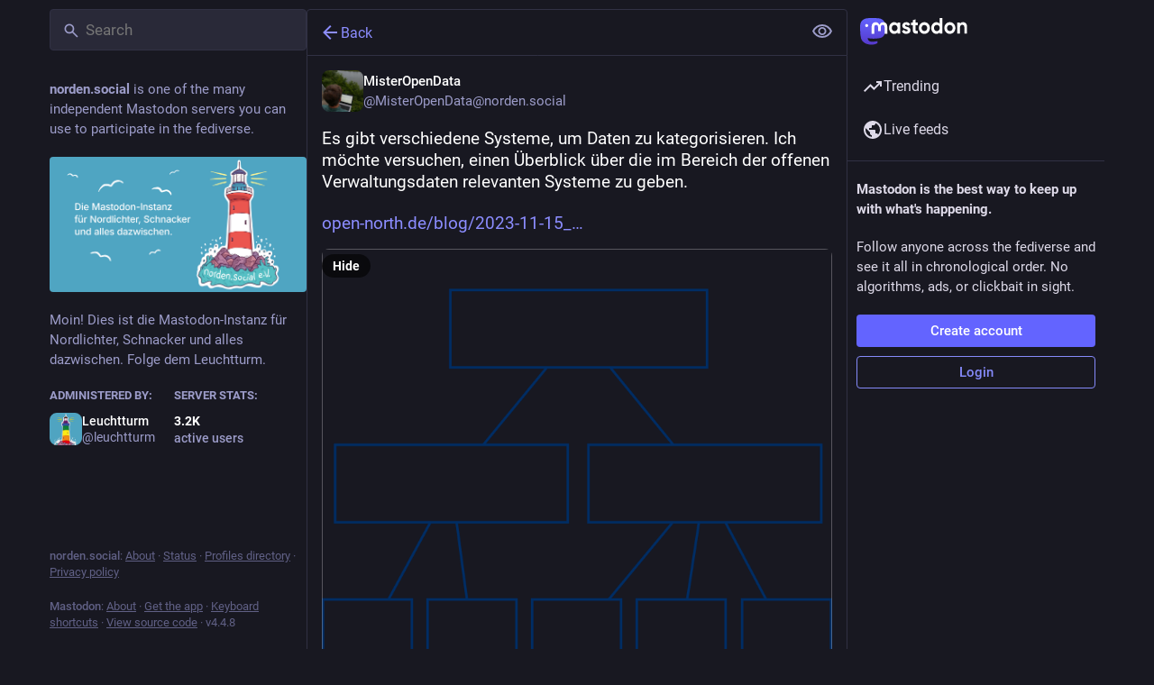

--- FILE ---
content_type: text/html; charset=utf-8
request_url: https://norden.social/@MisterOpenData/111418893944690821
body_size: 16615
content:
<!DOCTYPE html>
<html lang='en'>
<head>
<meta charset='utf-8'>
<meta content='width=device-width, initial-scale=1, viewport-fit=cover' name='viewport'>
<link href='https://media.norden.social' rel='dns-prefetch'>
<link href='https://media.norden.social/site_uploads/files/000/000/010/16/84e869eb12df462c.png' rel='icon' sizes='16x16' type='image/png'>
<link href='https://media.norden.social/site_uploads/files/000/000/010/32/84e869eb12df462c.png' rel='icon' sizes='32x32' type='image/png'>
<link href='https://media.norden.social/site_uploads/files/000/000/010/48/84e869eb12df462c.png' rel='icon' sizes='48x48' type='image/png'>
<link href='https://media.norden.social/site_uploads/files/000/000/009/57/75ad701713825369.png' rel='apple-touch-icon' sizes='57x57'>
<link href='https://media.norden.social/site_uploads/files/000/000/009/60/75ad701713825369.png' rel='apple-touch-icon' sizes='60x60'>
<link href='https://media.norden.social/site_uploads/files/000/000/009/72/75ad701713825369.png' rel='apple-touch-icon' sizes='72x72'>
<link href='https://media.norden.social/site_uploads/files/000/000/009/76/75ad701713825369.png' rel='apple-touch-icon' sizes='76x76'>
<link href='https://media.norden.social/site_uploads/files/000/000/009/114/75ad701713825369.png' rel='apple-touch-icon' sizes='114x114'>
<link href='https://media.norden.social/site_uploads/files/000/000/009/120/75ad701713825369.png' rel='apple-touch-icon' sizes='120x120'>
<link href='https://media.norden.social/site_uploads/files/000/000/009/144/75ad701713825369.png' rel='apple-touch-icon' sizes='144x144'>
<link href='https://media.norden.social/site_uploads/files/000/000/009/152/75ad701713825369.png' rel='apple-touch-icon' sizes='152x152'>
<link href='https://media.norden.social/site_uploads/files/000/000/009/167/75ad701713825369.png' rel='apple-touch-icon' sizes='167x167'>
<link href='https://media.norden.social/site_uploads/files/000/000/009/180/75ad701713825369.png' rel='apple-touch-icon' sizes='180x180'>
<link href='https://media.norden.social/site_uploads/files/000/000/009/1024/75ad701713825369.png' rel='apple-touch-icon' sizes='1024x1024'>
<link href='/manifest' rel='manifest'>
<meta name="theme-color" content="#181820">
<meta content='yes' name='mobile-web-app-capable'>
<title>MisterOpenData: &quot;Es gibt verschiedene Systeme, um Daten zu kategor…&quot; - norden.social</title>
<link rel="stylesheet" crossorigin="anonymous" href="/packs/assets/default-z4oR6Itz.css" integrity="sha384-tI9WbHXc+moE4XQoFmlf3YiCYPgn1FSKZ5VUbkScpfQsiwwh4uwHSl7RPXTQ2Q7/" media="all" />


<script src="/packs/assets/polyfills-ytQVeZpO.js" crossorigin="anonymous" type="module" integrity="sha384-Nif1gUAqWfXDRBiZddZlQT0xWzpVqKpgztlkhaDWA8RovSzMFBAdrKduFqsUAPUD"></script>
<link rel="stylesheet" crossorigin="anonymous" href="/packs/assets/inert-BcT9Trv6.css" integrity="sha384-3QhUaYdsaIWdZ6XozPhzMlN6z+GCcEG6AKW7NHAKsQfUxZuHG0j9yB5wH74CZvr3" media="all" id="inert-style" />
<script src="/packs/assets/common-1Pk7jmWh.js" crossorigin="anonymous" integrity="sha384-K1ex6UrEXaEwnBhXyJoHnEzelAaSNKltC8z9Vx0euDK+D0GiEjCbseavfYaPC2uX" type="module"></script><link rel="modulepreload" href="/packs/rails-ujs.esm-DLwK8N9E.js" as="script" crossorigin="anonymous" integrity="sha384-V8kBML58to8byHKW75cDYMcKNu8O12iavFfFvhJcmVgwMHWIvS4+RWFlOjIIjvtb">
<link rel="modulepreload" href="/packs/intl/en-DKivvtoQ.js" as="script" crossorigin="anonymous" integrity="sha384-3PkUcm0VasWAeJE4iXcAQLzXUcYZtPGrItP7i21dLmPFwFoccWStI07lm8cwNU5L">

<meta content='493RP85ulxP66a3nKyvm5Q==' name='style-nonce'>
<link rel="stylesheet" href="https://norden.social/css/custom-e3b0c442.css" media="all" />
<link href='https://norden.social/api/oembed?format=json&amp;url=https%3A%2F%2Fnorden.social%2F%40MisterOpenData%2F111418893944690821' rel='alternate' type='application/json+oembed'>
<link href='https://norden.social/users/MisterOpenData/statuses/111418893944690821' rel='alternate' type='application/activity+json'>
<meta content="norden.social" property="og:site_name">
<meta content="article" property="og:type">
<meta content="MisterOpenData (@MisterOpenData@norden.social)" property="og:title">
<meta content="https://norden.social/@MisterOpenData/111418893944690821" property="og:url">
<meta content="2023-11-16T06:50:00Z" property="og:published_time">
<meta content="de" property="og:locale">
<meta content="MisterOpenData@norden.social" property="profile:username">
<meta content='Attached: 1 image

Es gibt verschiedene Systeme, um Daten zu kategorisieren. Ich möchte versuchen, einen Überblick über die im Bereich der offenen Verwaltungsdaten relevanten Systeme zu geben. 

https://open-north.de/blog/2023-11-15_kategorie/

#opendata #inspire #metadata #openscience' name='description'>
<meta content="Attached: 1 image

Es gibt verschiedene Systeme, um Daten zu kategorisieren. Ich möchte versuchen, einen Überblick über die im Bereich der offenen Verwaltungsdaten relevanten Systeme zu geben. 

https://open-north.de/blog/2023-11-15_kategorie/

#opendata #inspire #metadata #openscience" property="og:description">

<meta content="https://media.norden.social/media_attachments/files/111/418/889/591/343/266/original/f8c57486ecdd4a82.png" property="og:image">
<meta content="image/png" property="og:image:type">
<meta content="756" property="og:image:width">
<meta content="756" property="og:image:height">
<meta content="Symbolbild für Kategorie: ein Rechteck ganz oben ist mit zwei Rechtecken darunter verbunden. Davon ist das linke mit zwei Quadraten darunter verbunden, das rechte mit zwei Quadraten darunter" property="og:image:alt">
<meta content="summary_large_image" property="twitter:card">

<meta content='BBqM21nCCKZL8uDenuR8CoRkWhjE9LEhgNxODy6XnL0l66LfNGfosGyGg7kXQgW4AamLkjXQy52iCN-qEOq1XwM=' name='applicationServerKey'>
<script id="initial-state" type="application/json">{"meta":{"access_token":null,"activity_api_enabled":true,"admin":null,"domain":"norden.social","limited_federation_mode":false,"locale":"en","mascot":"https://media.norden.social/site_uploads/files/000/000/008/original/fdb2ab15c315c174.png","profile_directory":true,"registrations_open":true,"repository":"mastodon/mastodon","search_enabled":true,"single_user_mode":false,"source_url":"https://github.com/mastodon/mastodon","sso_redirect":null,"status_page_url":"https://blog.norden.social/","streaming_api_base_url":"wss://norden.social","timeline_preview":true,"title":"norden.social","trends_as_landing_page":true,"trends_enabled":true,"version":"4.4.8","terms_of_service_enabled":false,"auto_play_gif":null,"display_media":null,"reduce_motion":null,"use_blurhash":null},"compose":{"text":""},"accounts":{},"media_attachments":{"accept_content_types":[".jpg",".jpeg",".png",".gif",".webp",".heic",".heif",".avif",".webm",".mp4",".m4v",".mov",".ogg",".oga",".mp3",".wav",".flac",".opus",".aac",".m4a",".3gp",".wma","image/jpeg","image/png","image/gif","image/heic","image/heif","image/webp","image/avif","video/webm","video/mp4","video/quicktime","video/ogg","audio/wave","audio/wav","audio/x-wav","audio/x-pn-wave","audio/vnd.wave","audio/ogg","audio/vorbis","audio/mpeg","audio/mp3","audio/webm","audio/flac","audio/aac","audio/m4a","audio/x-m4a","audio/mp4","audio/3gpp","video/x-ms-asf"]},"settings":{},"languages":[["aa","Afar","Afaraf"],["ab","Abkhaz","аҧсуа бызшәа"],["ae","Avestan","avesta"],["af","Afrikaans","Afrikaans"],["ak","Akan","Akan"],["am","Amharic","አማርኛ"],["an","Aragonese","aragonés"],["ar","Arabic","اللغة العربية"],["as","Assamese","অসমীয়া"],["av","Avaric","авар мацӀ"],["ay","Aymara","aymar aru"],["az","Azerbaijani","azərbaycan dili"],["ba","Bashkir","башҡорт теле"],["be","Belarusian","беларуская мова"],["bg","Bulgarian","български език"],["bh","Bihari","भोजपुरी"],["bi","Bislama","Bislama"],["bm","Bambara","bamanankan"],["bn","Bengali","বাংলা"],["bo","Tibetan","བོད་ཡིག"],["br","Breton","brezhoneg"],["bs","Bosnian","bosanski jezik"],["ca","Catalan","Català"],["ce","Chechen","нохчийн мотт"],["ch","Chamorro","Chamoru"],["co","Corsican","corsu"],["cr","Cree","ᓀᐦᐃᔭᐍᐏᐣ"],["cs","Czech","čeština"],["cu","Old Church Slavonic","ѩзыкъ словѣньскъ"],["cv","Chuvash","чӑваш чӗлхи"],["cy","Welsh","Cymraeg"],["da","Danish","dansk"],["de","German","Deutsch"],["dv","Divehi","Dhivehi"],["dz","Dzongkha","རྫོང་ཁ"],["ee","Ewe","Eʋegbe"],["el","Greek","Ελληνικά"],["en","English","English"],["eo","Esperanto","Esperanto"],["es","Spanish","Español"],["et","Estonian","eesti"],["eu","Basque","euskara"],["fa","Persian","فارسی"],["ff","Fula","Fulfulde"],["fi","Finnish","suomi"],["fj","Fijian","Vakaviti"],["fo","Faroese","føroyskt"],["fr","French","Français"],["fy","Western Frisian","Frysk"],["ga","Irish","Gaeilge"],["gd","Scottish Gaelic","Gàidhlig"],["gl","Galician","galego"],["gu","Gujarati","ગુજરાતી"],["gv","Manx","Gaelg"],["ha","Hausa","هَوُسَ"],["he","Hebrew","עברית"],["hi","Hindi","हिन्दी"],["ho","Hiri Motu","Hiri Motu"],["hr","Croatian","Hrvatski"],["ht","Haitian","Kreyòl ayisyen"],["hu","Hungarian","magyar"],["hy","Armenian","Հայերեն"],["hz","Herero","Otjiherero"],["ia","Interlingua","Interlingua"],["id","Indonesian","Bahasa Indonesia"],["ie","Interlingue","Interlingue"],["ig","Igbo","Asụsụ Igbo"],["ii","Nuosu","ꆈꌠ꒿ Nuosuhxop"],["ik","Inupiaq","Iñupiaq"],["io","Ido","Ido"],["is","Icelandic","Íslenska"],["it","Italian","Italiano"],["iu","Inuktitut","ᐃᓄᒃᑎᑐᑦ"],["ja","Japanese","日本語"],["jv","Javanese","basa Jawa"],["ka","Georgian","ქართული"],["kg","Kongo","Kikongo"],["ki","Kikuyu","Gĩkũyũ"],["kj","Kwanyama","Kuanyama"],["kk","Kazakh","қазақ тілі"],["kl","Kalaallisut","kalaallisut"],["km","Khmer","ខេមរភាសា"],["kn","Kannada","ಕನ್ನಡ"],["ko","Korean","한국어"],["kr","Kanuri","Kanuri"],["ks","Kashmiri","कश्मीरी"],["ku","Kurmanji (Kurdish)","Kurmancî"],["kv","Komi","коми кыв"],["kw","Cornish","Kernewek"],["ky","Kyrgyz","Кыргызча"],["la","Latin","latine"],["lb","Luxembourgish","Lëtzebuergesch"],["lg","Ganda","Luganda"],["li","Limburgish","Limburgs"],["ln","Lingala","Lingála"],["lo","Lao","ລາວ"],["lt","Lithuanian","lietuvių kalba"],["lu","Luba-Katanga","Tshiluba"],["lv","Latvian","latviešu valoda"],["mg","Malagasy","fiteny malagasy"],["mh","Marshallese","Kajin M̧ajeļ"],["mi","Māori","te reo Māori"],["mk","Macedonian","македонски јазик"],["ml","Malayalam","മലയാളം"],["mn","Mongolian","Монгол хэл"],["mr","Marathi","मराठी"],["ms","Malay","Bahasa Melayu"],["ms-Arab","Jawi Malay","بهاس ملايو"],["mt","Maltese","Malti"],["my","Burmese","ဗမာစာ"],["na","Nauru","Ekakairũ Naoero"],["nb","Norwegian Bokmål","Norsk bokmål"],["nd","Northern Ndebele","isiNdebele"],["ne","Nepali","नेपाली"],["ng","Ndonga","Owambo"],["nl","Dutch","Nederlands"],["nn","Norwegian Nynorsk","Norsk Nynorsk"],["no","Norwegian","Norsk"],["nr","Southern Ndebele","isiNdebele"],["nv","Navajo","Diné bizaad"],["ny","Chichewa","chiCheŵa"],["oc","Occitan","occitan"],["oj","Ojibwe","ᐊᓂᔑᓈᐯᒧᐎᓐ"],["om","Oromo","Afaan Oromoo"],["or","Oriya","ଓଡ଼ିଆ"],["os","Ossetian","ирон æвзаг"],["pa","Punjabi","ਪੰਜਾਬੀ"],["pi","Pāli","पाऴि"],["pl","Polish","Polski"],["ps","Pashto","پښتو"],["pt","Portuguese","Português"],["qu","Quechua","Runa Simi"],["rm","Romansh","rumantsch grischun"],["rn","Kirundi","Ikirundi"],["ro","Romanian","Română"],["ru","Russian","Русский"],["rw","Kinyarwanda","Ikinyarwanda"],["sa","Sanskrit","संस्कृतम्"],["sc","Sardinian","sardu"],["sd","Sindhi","सिन्धी"],["se","Northern Sami","Davvisámegiella"],["sg","Sango","yângâ tî sängö"],["si","Sinhala","සිංහල"],["sk","Slovak","slovenčina"],["sl","Slovenian","slovenščina"],["sn","Shona","chiShona"],["so","Somali","Soomaaliga"],["sq","Albanian","Shqip"],["sr","Serbian","српски језик"],["ss","Swati","SiSwati"],["st","Southern Sotho","Sesotho"],["su","Sundanese","Basa Sunda"],["sv","Swedish","Svenska"],["sw","Swahili","Kiswahili"],["ta","Tamil","தமிழ்"],["te","Telugu","తెలుగు"],["tg","Tajik","тоҷикӣ"],["th","Thai","ไทย"],["ti","Tigrinya","ትግርኛ"],["tk","Turkmen","Türkmen"],["tl","Tagalog","Tagalog"],["tn","Tswana","Setswana"],["to","Tonga","faka Tonga"],["tr","Turkish","Türkçe"],["ts","Tsonga","Xitsonga"],["tt","Tatar","татар теле"],["tw","Twi","Twi"],["ty","Tahitian","Reo Tahiti"],["ug","Uyghur","ئۇيغۇرچە‎"],["uk","Ukrainian","Українська"],["ur","Urdu","اردو"],["uz","Uzbek","Ўзбек"],["ve","Venda","Tshivenḓa"],["vi","Vietnamese","Tiếng Việt"],["vo","Volapük","Volapük"],["wa","Walloon","walon"],["wo","Wolof","Wollof"],["xh","Xhosa","isiXhosa"],["yi","Yiddish","ייִדיש"],["yo","Yoruba","Yorùbá"],["za","Zhuang","Saɯ cueŋƅ"],["zh","Chinese","中文"],["zu","Zulu","isiZulu"],["zh-CN","Chinese (China)","简体中文"],["zh-HK","Chinese (Hong Kong)","繁體中文（香港）"],["zh-TW","Chinese (Taiwan)","繁體中文（臺灣）"],["zh-YUE","Cantonese","廣東話"],["ast","Asturian","Asturianu"],["chr","Cherokee","ᏣᎳᎩ ᎦᏬᏂᎯᏍᏗ"],["ckb","Sorani (Kurdish)","سۆرانی"],["cnr","Montenegrin","crnogorski"],["csb","Kashubian","Kaszëbsczi"],["gsw","Swiss German","Schwiizertütsch"],["jbo","Lojban","la .lojban."],["kab","Kabyle","Taqbaylit"],["ldn","Láadan","Láadan"],["lfn","Lingua Franca Nova","lingua franca nova"],["moh","Mohawk","Kanienʼkéha"],["nds","Low German","Plattdüütsch"],["pdc","Pennsylvania Dutch","Pennsilfaani-Deitsch"],["sco","Scots","Scots"],["sma","Southern Sami","Åarjelsaemien Gïele"],["smj","Lule Sami","Julevsámegiella"],["szl","Silesian","ślůnsko godka"],["tok","Toki Pona","toki pona"],["vai","Vai","ꕙꔤ"],["xal","Kalmyk","Хальмг келн"],["zba","Balaibalan","باليبلن"],["zgh","Standard Moroccan Tamazight","ⵜⴰⵎⴰⵣⵉⵖⵜ"]],"push_subscription":null,"role":null}</script>
<script src="/packs/assets/application-B9Ty0VlA.js" crossorigin="anonymous" integrity="sha384-Y39RIj6+l0TR7zSKreFuphHzLm/Zw41mFyUIsLtFubbemkoRh5pvZfscOzLLuA0Z" type="module"></script><link rel="modulepreload" href="/packs/load_locale-DFZ8Ujfq.js" as="script" crossorigin="anonymous" integrity="sha384-q+UJRqRaXAnjav7knZYd7fQzF31LzJdEGPO2KDjptLoUwgPxhvgT2IE4gzShFKoQ"><link rel="modulepreload" href="/packs/client-wT6vtYO_.js" as="script" crossorigin="anonymous" integrity="sha384-40+VzlkBgQ/jAa0/YPZXokGtYLQKHPcUbbwrZj0UfrWrmWxhwVA3QmCsZZJrggcv"><link rel="modulepreload" href="/packs/index-BdTwX--g.js" as="script" crossorigin="anonymous" integrity="sha384-9H+8MWqkxIosLau9MeaXnVeKhU/wtCbWXufCr3XJ3TLv/jMN3gEM/beanAhRpbZB"><link rel="modulepreload" href="/packs/useSelectableClick-DSv4aXzQ.js" as="script" crossorigin="anonymous" integrity="sha384-cS7jWJq84Gt4g0dnvk9jidgcQhi8V2uV/ceRbDU6rcMGoJnLCzYpgr3PxThwTpRE"><link rel="modulepreload" href="/packs/Helmet-BPcSXOin.js" as="script" crossorigin="anonymous" integrity="sha384-FuVXajr0bt5BoPM4AhUHwfNb7lWEUs3w20nx84lAYQGta0Rcl29ehkwRZsEzJMUC"><link rel="modulepreload" href="/packs/react-router-scroll-4.es-D-xAanWp.js" as="script" crossorigin="anonymous" integrity="sha384-N32HS6tGQF1DjAy/9vhfHO4Sdk09Q4LCzmzs/Y4a2EaGkxANGiYU+R9PZViOVP8Y"><link rel="modulepreload" href="/packs/streaming-BDJNBh6w.js" as="script" crossorigin="anonymous" integrity="sha384-9tgzXiukHQ0FmNzx0Wl3SZyuuj/gO0BQDCT/cTWHJhsCzwoDjd+CyAUFROM7Vsgm"><link rel="modulepreload" href="/packs/initial_state-CaZA8Ule.js" as="script" crossorigin="anonymous" integrity="sha384-hgKCNSrpLB0e20XFhNau7e7aI0+ovAYlQiclP7cU3LmbCaNFo8oCBuQTaeY+og6p"><link rel="modulepreload" href="/packs/message-UFwkQlnu.js" as="script" crossorigin="anonymous" integrity="sha384-pG0wWvSDpEwfe87YEex8esAuuLIfxCuRSBerJKZ4HvXBP3qNQl9m1K0kXwVmvpnb"><link rel="modulepreload" href="/packs/index-DizoKcfL.js" as="script" crossorigin="anonymous" integrity="sha384-Bs9DFU/tphLJbm/7iGe+7lK1H6DPzN7d04vmrKBQUc5e1QqzjiAJkGRnWF2mKpbu"><link rel="modulepreload" href="/packs/index.es-DNdY5UU8.js" as="script" crossorigin="anonymous" integrity="sha384-Ri/EMzcwxQpMgx8rMKWcq0Nlk4VBAUKrs3WhcGMIiuo3ZYITzkg6XtAFW0o3dFgF"><link rel="modulepreload" href="/packs/onboarding-DRfiy_9t.js" as="script" crossorigin="anonymous" integrity="sha384-+T7GbydeGGVmx5S6YNlwuIJ83rGb/Etrw2tSd515TFvoEb6R3sLSe/BLDkUtKVnu"><link rel="modulepreload" href="/packs/modal_container-DwVKsC1W.js" as="script" crossorigin="anonymous" integrity="sha384-IvwfCNabo6/Wi+34kohVKSM2BQykQSFQRh6up1UsB7pJqo67Umc9MG9ppFZzFvTi"><link rel="modulepreload" href="/packs/short_number-w3W5phxu.js" as="script" crossorigin="anonymous" integrity="sha384-IT9VUWbZYQUVLRXxQIEItRHeym3VAT4Ngmc+zOJFEy9MilVBHG29P3KMGdQynh9Q"><link rel="modulepreload" href="/packs/familiar_followers-OKd2pAgu.js" as="script" crossorigin="anonymous" integrity="sha384-hCkmgKPsUR2PqDAQRxJiRELoTo/sO8qAjCLDy7s3GcYXwV9krDv6uNeZ1pIW8OJc"><link rel="modulepreload" href="/packs/avatar_group-PUipFlog.js" as="script" crossorigin="anonymous" integrity="sha384-oGZrZBB/C0rXjg7pvB3RtKWyxVGCndlkTI16/N412zifPglDEqPvByMsHlGSKJFU"><link rel="modulepreload" href="/packs/counters-BJ0cOeaq.js" as="script" crossorigin="anonymous" integrity="sha384-5eFm+3MquR2EFWG2XFVUXQLpGo5s2Y3IVt1Va08bdswtsxu/DJHwXEdKyMiSm0+f"><link rel="modulepreload" href="/packs/content_warning-KGK9SYUe.js" as="script" crossorigin="anonymous" integrity="sha384-9ImlqxhzEPmKk67Rk/26YxN8HTNNUkSfrkcZLRDNgqJTjM8/eIEelBlte05Mer4x"><link rel="modulepreload" href="/packs/follow_button-D_t_u8se.js" as="script" crossorigin="anonymous" integrity="sha384-Lonm/W5z9TjqydXaWZ8Tl1/iGpJvVLlcllhLb5sB+FIPMy6nOrMEEv79vSKcPhEb"><link rel="modulepreload" href="/packs/loading_indicator-CoYIRvVm.js" as="script" crossorigin="anonymous" integrity="sha384-E+GjQPiJIlFagCWei3j7KhLeFqWOo4taJ5+HFgsNk40i/7F9+zGw7SH7x6C+3kdA"><link rel="modulepreload" href="/packs/useTimeout-F7jeHEBA.js" as="script" crossorigin="anonymous" integrity="sha384-sL5As8THj8UkqZhxTXK+RiN4KctUAW0rjN689kff6a8ktZ9bUDFfPJDRcPwB7xBl"><link rel="modulepreload" href="/packs/media_modal-Bdm5cOSE.js" as="script" crossorigin="anonymous" integrity="sha384-DvN1GXpxkMTdqdzxT3CbE9tKjzCFz95z5QjR8YqvuArA6Qd9GGGC6dOMJBG+X2bR"><link rel="modulepreload" href="/packs/close-BsPe8EbX.js" as="script" crossorigin="anonymous" integrity="sha384-MK1R8pcADVePl9EdGWzCyjsizk5m4KOrPeKYjmw/KCPdhQOEgfGQKlez1v3tE09J"><link rel="modulepreload" href="/packs/bundle_column_error-BEIqRKDf.js" as="script" crossorigin="anonymous" integrity="sha384-jR9hDA9oUUV96fampSAzwGZg4u9B3I2CtmQvbRC3hMP5i65vG7F1Hf82rkTzmEwl"><link rel="modulepreload" href="/packs/navigation_bar-DKeBx_q1.js" as="script" crossorigin="anonymous" integrity="sha384-aW4f+hq/B4Yz3KXvncez4o7fzuzGrVKmGt6bqWoo7nbAOvqF1E5BbmZyMhsKe+QP"><link rel="modulepreload" href="/packs/scroll-BygYx8ga.js" as="script" crossorigin="anonymous" integrity="sha384-jIZOX3+fCnbj97stw4XNycf0ur8+QQ918rmIdhs0BF/k3eiL1jwTf6L4DbvbAk+I"><link rel="modulepreload" href="/packs/column_header-C44-2Y8W.js" as="script" crossorigin="anonymous" integrity="sha384-ZAU9145C9F3oLhwohAClof3m/v1XGkZ6JUuo4go7I9NiV64vePsmYM2Bs8TIYgRS"><link rel="modulepreload" href="/packs/column-B4vwzadM.js" as="script" crossorigin="anonymous" integrity="sha384-Gg5VqjsycvdgANlBSmCRVkS253OB/NZJzqxVfInGT+8sxTY+xDINyvMyufanOE/b"><link rel="modulepreload" href="/packs/index-Ct5WV0Bz.js" as="script" crossorigin="anonymous" integrity="sha384-YLAhBCqJdrDbI+l7oMF0+xNqUKgziycVwnUKprGmpUvQQbUWGeDyBI5dst9Kx9Qx"><link rel="modulepreload" href="/packs/server_hero_image-DhrdCyyc.js" as="script" crossorigin="anonymous" integrity="sha384-FUpgEdLV2RkXI1Xomviy1tJV6sJbrHgI50Tj29OW5wgkg8afQsMVGB9FXXx/yS3n"><link rel="modulepreload" href="/packs/skeleton-D9NbTYr9.js" as="script" crossorigin="anonymous" integrity="sha384-5Ywli3RfvVVxfmLQdaxlGdAPRQIKC03p2LoL/IkeKw8MJpYjNZjw8bHXnZi2K7Un"><link rel="modulepreload" href="/packs/search-DNQglhtu.js" as="script" crossorigin="anonymous" integrity="sha384-fMa4f7Wu3nvN8HAsLY2hqqeNSumrEcwXtbZkWRul60OjT6VXZn5/d1h76XFMuAIS"><link rel="modulepreload" href="/packs/compose_form_container-FkPryyNu.js" as="script" crossorigin="anonymous" integrity="sha384-m0Ex3no/UQ2IPnlGTZ0So19srULZc0TrCUtMEUtRQw79tIHhHf1BOm3nnw8CRrtv"><link rel="modulepreload" href="/packs/link_footer-BgCm9Y2D.js" as="script" crossorigin="anonymous" integrity="sha384-YwgzMDg5aJ6sculzqimG11oYEKT0F8wxxigOdO4+LxtjMwZ8mbUSutD0k6G4jJqH"><link rel="modulepreload" href="/packs/index-COwuO7Od.js" as="script" crossorigin="anonymous" integrity="sha384-hhppNr9LRGecwFkO3g2Gdxo5yUFoZRuFuM29addTjpBCq9Riz+dzDG9TNzGScd5x"><link rel="modulepreload" href="/packs/status-CMEN1flW.js" as="script" crossorigin="anonymous" integrity="sha384-RFJoVjleaKoEt1uJW1EqMlQeRM9kD5bJQt2ObSTFulMU1KWHmBNuKP0+pR34AS+F"><link rel="modulepreload" href="/packs/intl_provider-DCuS27Sx.js" as="script" crossorigin="anonymous" integrity="sha384-cZ9/6R9Zlt0ieNMw5+Waga/KUpkBJrLR0Aizscm2pZFP62eEuJW1OPote+5NHq1F"><link rel="modulepreload" href="/packs/ready-DpOgoWSg.js" as="script" crossorigin="anonymous" integrity="sha384-22hVUedg0ViqHBSq0xZOejCiuRf00gNIUPOuN3DqhipWYIaGi2H3wdFJxpJo3ZRJ"><link rel="modulepreload" href="/packs/index-DgPXgYyr.js" as="script" crossorigin="anonymous" integrity="sha384-3F29teMkqPrsIUSOV2tdjrrqul8Fjg+JGfeyo9CKwvovdsOAdGOkZajKatC5HeSB"><link rel="modulepreload" href="/packs/api-BktM5Ego.js" as="script" crossorigin="anonymous" integrity="sha384-UXgSdUxFlu4CaBaPV2OSXv9y4BduZFMciTKbMqnNUYNsG4YH/ZV+Dsut4kqmVjGA"><link rel="modulepreload" href="/packs/index-C37WzBb4.js" as="script" crossorigin="anonymous" integrity="sha384-4b/05+mJpOUAYw0qsBB8fIy6we3Dri+Mm4vLyuy9NeNJfUs4ios8SHYGrhIOlmse"><link rel="modulepreload" href="/packs/interopRequireDefault-CdiRfGvq.js" as="script" crossorigin="anonymous" integrity="sha384-6gALR8FFowqrKijW0QpumyKddy3zVC/QE0h0ngId+4jLsTYW7QpKRSwBd2toIl0B"><link rel="modulepreload" href="/packs/react-textarea-autosize.browser.esm-BstEnzvw.js" as="script" crossorigin="anonymous" integrity="sha384-gijZEDTHbrv06vjbQoRPh5kWQgxm35es3/AMv97WncJcb6y09sEDeRPMpOI4oVNw"><link rel="modulepreload" href="/packs/use-isomorphic-layout-effect.browser.esm-D-sFEUJ5.js" as="script" crossorigin="anonymous" integrity="sha384-elClZ5dkSu1/99npj/CT5NbNIaudo1XPt7Lu22NIntSJqKxmyWTsAfDl3LL5CZ+3"><link rel="modulepreload" href="/packs/index-IjR2JCxi.js" as="script" crossorigin="anonymous" integrity="sha384-af5B0F3Lkn86Gevtjvnzff0srMD/wNk4a3ChuZhQU1OA6gDVwIs/2WnG+eOvlp+8"><link rel="modulepreload" href="/packs/embedded_status-Cqxh-ngY.js" as="script" crossorigin="anonymous" integrity="sha384-Ndntk8udVvo8+9/BnbdHl466V1xhUFkv4iaegPAXQfLXQ4ih8tvQH55OX0/sJzQ4"><link rel="modulepreload" href="/packs/embedded_status_content-CTmx_BJU.js" as="script" crossorigin="anonymous" integrity="sha384-FU89ULbioWu5hdld7F/AzzeL13CPNrD4zxj7+vXHqjBnZYVrRpdCCLED+J7P9VDw"><link rel="modulepreload" href="/packs/gif-BypJKgpt.js" as="script" crossorigin="anonymous" integrity="sha384-1Sz/ZAj2jVcFVF3ekSP8f7Oz4gDQQuJqsX8vo8uk2YoeshLhwFFduPYHdBrIALPZ"><link rel="modulepreload" href="/packs/numbers-CGZQWBYL.js" as="script" crossorigin="anonymous" integrity="sha384-x6CvNk4wmQIch+czqtQC0g9b6BTJhRpOjiiuBt8H8iM9+KDglmyI6V8Qxlg1ivgq"><link rel="modulepreload" href="/packs/index-D7QimMoW.js" as="script" crossorigin="anonymous" integrity="sha384-MCILwIt7D6Ws0fYgpvmTelRmJYcKymThisZ/+XDCAjrShq01C0RzaA0GbEjbNClB"><link rel="modulepreload" href="/packs/chevron_left-CnYIoVsW.js" as="script" crossorigin="anonymous" integrity="sha384-rbP75m81U1TQ5jFJguF8cUEo+b74zegSDDb5O3vSRriK06o6e2tqqv75Un3LIPx5"><link rel="modulepreload" href="/packs/use-gesture-react.esm-PiBFdzIE.js" as="script" crossorigin="anonymous" integrity="sha384-WndTcfr6ELFyqV+8pGz3yB5xZm8vm5SaiOLfAozv62K5ytoKhvo546O63rXJJkN2"><link rel="modulepreload" href="/packs/add-D8GR9P00.js" as="script" crossorigin="anonymous" integrity="sha384-zEC/ga7GJnPu1RxdcJVzYwUlIL2QFLhFMe6LH9CGcXAyepalCMdDn/EJ0on8lM1q"><link rel="modulepreload" href="/packs/home-fill-BjwEpYg3.js" as="script" crossorigin="anonymous" integrity="sha384-1Yd7MHj4alG11cxYNAxlUG8BPql6kv5nSCYNUJDm8M6xItGm8Q1Gvx2Opvg5EtSG"><link rel="modulepreload" href="/packs/settings-CPmE9sBj.js" as="script" crossorigin="anonymous" integrity="sha384-h4yj1E56C8+S8h6EmfLOLj5cCV6i6ssOGTUeYnMJiRcbF+e8D2FfI33ZRrhJQwaN"><link rel="modulepreload" href="/packs/notifications-Dc-KQ9E0.js" as="script" crossorigin="anonymous" integrity="sha384-ES7wzS+F9CEaeg82R88IyITDiApagc2lCy4cHt6w6TkslF2+5Qac4zN70ByDy5hu"><link rel="modulepreload" href="/packs/notifications-lYn-LpJE.js" as="script" crossorigin="anonymous" integrity="sha384-Q6aer+TIeKsHXVaigBXeeIWNaxEIC5OW8Ldj8pbTIft7fAdZbBNYQkCX9aN7S6hq"><link rel="modulepreload" href="/packs/hashtags-DlzQcrtL.js" as="script" crossorigin="anonymous" integrity="sha384-dPaBTGvDdO0UPHbl0o/YdhUJTzMJbvvGHrF+XN54i+8gFgRha9E+wam+mVYIrRkY"><link rel="modulepreload" href="/packs/icon_with_badge-BNTpk-ky.js" as="script" crossorigin="anonymous" integrity="sha384-CgUqDJccNbytJzykiRsPAIUcSsQdXanDNsEr3e2j55kMp+crYv4LiuLRHaXSC2Vs"><link rel="modulepreload" href="/packs/verified_badge-Bzh9Enf-.js" as="script" crossorigin="anonymous" integrity="sha384-zvk6sLretU4/MkDrDZ3IS+ohXcNX2oRRpiPe9GJS7rlyhi5vuvpeWfEAE4leX8Cy"><link rel="modulepreload" href="/packs/emoji_picker_dropdown_container-BaodQcSZ.js" as="script" crossorigin="anonymous" integrity="sha384-ZzqP0gdMBmaxWI1ie5mqpcAeeIeaglyWQNn7RQpIMgr3DbMKNmLhIRGrG1XyGm6s"><link rel="modulepreload" href="/packs/dropdown_selector-DEo3eetr.js" as="script" crossorigin="anonymous" integrity="sha384-9Otf538zmNCNgmbRu6QHugLENpWSjMRbeqWJNBI+C2x8YJxMsDAMq4OpKhfvs9a/"><link rel="modulepreload" href="/packs/info-HtHaDKcq.js" as="script" crossorigin="anonymous" integrity="sha384-gf2Auuzyh+ACiyK9Mzi9xh/8qj8D7TKeY9sOH1qD5fi1g1K+c01KlGhe9KSkNJrl"><link rel="modulepreload" href="/packs/fuzzysort-BUgAtj0X.js" as="script" crossorigin="anonymous" integrity="sha384-CzOldD5CR+i4ZpZq2mznTCMdr/0UH4Cvz6NSNFXT5FB3RVf1RhcCwq48Ire6ELGB"><link rel="modulepreload" href="/packs/edit-Cyfwv5F_.js" as="script" crossorigin="anonymous" integrity="sha384-zcVZJue0LjvSkAj4CyM+q/yDEPmigaF3K1rFZtDFMHa8BITOVseNh66m4m2ssWi+"><link rel="modulepreload" href="/packs/bookmarks-fill-DgzxJ_c4.js" as="script" crossorigin="anonymous" integrity="sha384-9W6ZPur6tQAdBR88h+JQC2j9qmDTh8SO0K/iTFGO8VnrZ3TIB2NWYvw38QRrIrGU"><link rel="modulepreload" href="/packs/person_add-fill-D1U4oKl8.js" as="script" crossorigin="anonymous" integrity="sha384-7j5fAMZNxefjgCHAnfgd+IscH0PNb1e/evBimjRwqGv2imQsE/6DnnC/3tqsZWER"><link rel="modulepreload" href="/packs/person_add-Bq7Kcwwn.js" as="script" crossorigin="anonymous" integrity="sha384-+EXcIqJDkFYpdVJCNSSNDozUdHFj+BxX/qVVkcLlcEZdBnbFj1Il1LQDf5k8uQ4E"><link rel="modulepreload" href="/packs/trending_up-De1RKRI5.js" as="script" crossorigin="anonymous" integrity="sha384-F80z67OHpmZYCYhjBQFnH3t2Bk5DbXLq+aGuWrVNGS+NgospMphziVg/MCV4p451"><link rel="modulepreload" href="/packs/logo-D6Accnpz.js" as="script" crossorigin="anonymous" integrity="sha384-cTuu0yrN6sReissZ3UFGMzUbk672Df3VorP1qdUBlgcNNx8aCoiFStc/jNCpMYqW"><link rel="modulepreload" href="/packs/useBreakpoint-lQ5WUdV4.js" as="script" crossorigin="anonymous" integrity="sha384-RsGwW8i+/n2VzDWMNym05CyoUDOtc/HxQnsSlHUt6bMZSqlIkegqG5HJYcTxwGF7"><link rel="modulepreload" href="/packs/tag-fitE3XYd.js" as="script" crossorigin="anonymous" integrity="sha384-tjJLEem2dzCl33/4LAGLq44nJpKPX6DI1jWH8xO/ZDjMA6Tm37JXxAqLEEgt/Qr5"><link rel="modulepreload" href="/packs/list_alt-yox9TcbF.js" as="script" crossorigin="anonymous" integrity="sha384-v89arJqVqylLIqo0QTGGIBmSb/mutSqnm+UD8GqRQUgBpG6nkTzr6zhKR0l93Lvv"><link rel="modulepreload" href="/packs/lists-BXS-_epi.js" as="script" crossorigin="anonymous" integrity="sha384-WAtYSk3aOiD13NL50qsLDL5sfIkg8QZBUSUajy0nlBSOyf29St69kpMPavRlFLVN"><link rel="modulepreload" href="/packs/permissions-CJkLQvs0.js" as="script" crossorigin="anonymous" integrity="sha384-2248Z/7LPjMOccyB+sRJz5tnn/AAdvVypWgKpK7B5hC+zYgY9D0dEv1IncnObLTk"><link rel="modulepreload" href="/packs/hashtag-BzW8t4Na.js" as="script" crossorigin="anonymous" integrity="sha384-25CNYfcKEzLmCiAqouw90DPq0gfnan41O870zSK5tssfzOz7hII3oeHRCzB3hAvQ"><link rel="modulepreload" href="/packs/index-DwQAxx91.js" as="script" crossorigin="anonymous" integrity="sha384-FJmVN6s30AxNWc5WIHPiizVPv+7mBOJEJYeVutGrnY5JFPJyfG3bFjcd68qkpepf"><link rel="modulepreload" href="/packs/card-DuWxwEqg.js" as="script" crossorigin="anonymous" integrity="sha384-qdp+8CsdArjnXrhHM4WOLALY+NmeyYdOjgBiuSbaoJmPQyH91gxpcS354KxTRFMm"><link rel="modulepreload" href="/packs/avatar_overlay-cKfB3T3F.js" as="script" crossorigin="anonymous" integrity="sha384-pt/9/spv4OH6qIQIwLpyKKXxPq+Zs+YPanyvVV71XM2EjVI6orckHlb1gAErIhBd"><link rel="modulepreload" href="/packs/toString-Bsgmptud.js" as="script" crossorigin="anonymous" integrity="sha384-Gyu6733Re0cIxBlhhGniL0yM6GxybK/6Or70KkWQNIc77sE4q3aJdgYteaK7V3pg"><link rel="modulepreload" href="/packs/status_content-DbC4PL3y.js" as="script" crossorigin="anonymous" integrity="sha384-5dYe50Mwi8dLwzj3lT0TpZ/uSCcbZQfvZfEn3u5MksBKgmoeVy2+pwaSGxeWfiGD"><link rel="modulepreload" href="/packs/poll-0qMGp-35.js" as="script" crossorigin="anonymous" integrity="sha384-Wo6pWv5p6LZtlUEAs+9pXT5jFc8edcjb4amgjF+97HgwLx5rZ+Sh+2ueeYL3FENs"><link rel="modulepreload" href="/packs/visibility_icon-B3y9aoqw.js" as="script" crossorigin="anonymous" integrity="sha384-aZWX634pE3AYHY7GfUTyqcpgCStUw/nEVpKLA+pLsqxjeFa+6KhV47dukLaQGFZ8">

</head>
<body class='app-body theme-default custom-scrollbars no-reduce-motion'>
<div class='notranslate app-holder' data-props='{&quot;locale&quot;:&quot;en&quot;}' id='mastodon'>
<noscript>
<img alt="Mastodon" src="/packs/assets/logo-DXQkHAe5.svg" />
<div>
To use the Mastodon web application, please enable JavaScript. Alternatively, try one of the <a href="https://joinmastodon.org/apps">native apps</a> for Mastodon for your platform.
</div>
</noscript>
</div>


<div aria-hidden='true' class='logo-resources' inert tabindex='-1'>
<svg xmlns="http://www.w3.org/2000/svg" xmlns:xlink="http://www.w3.org/1999/xlink" width="79" height="79" viewBox="0 0 79 75"><symbol id="logo-symbol-icon"><path d="M63 45.3v-20c0-4.1-1-7.3-3.2-9.7-2.1-2.4-5-3.7-8.5-3.7-4.1 0-7.2 1.6-9.3 4.7l-2 3.3-2-3.3c-2-3.1-5.1-4.7-9.2-4.7-3.5 0-6.4 1.3-8.6 3.7-2.1 2.4-3.1 5.6-3.1 9.7v20h8V25.9c0-4.1 1.7-6.2 5.2-6.2 3.8 0 5.8 2.5 5.8 7.4V37.7H44V27.1c0-4.9 1.9-7.4 5.8-7.4 3.5 0 5.2 2.1 5.2 6.2V45.3h8ZM74.7 16.6c.6 6 .1 15.7.1 17.3 0 .5-.1 4.8-.1 5.3-.7 11.5-8 16-15.6 17.5-.1 0-.2 0-.3 0-4.9 1-10 1.2-14.9 1.4-1.2 0-2.4 0-3.6 0-4.8 0-9.7-.6-14.4-1.7-.1 0-.1 0-.1 0s-.1 0-.1 0 0 .1 0 .1 0 0 0 0c.1 1.6.4 3.1 1 4.5.6 1.7 2.9 5.7 11.4 5.7 5 0 9.9-.6 14.8-1.7 0 0 0 0 0 0 .1 0 .1 0 .1 0 0 .1 0 .1 0 .1.1 0 .1 0 .1.1v5.6s0 .1-.1.1c0 0 0 0 0 .1-1.6 1.1-3.7 1.7-5.6 2.3-.8.3-1.6.5-2.4.7-7.5 1.7-15.4 1.3-22.7-1.2-6.8-2.4-13.8-8.2-15.5-15.2-.9-3.8-1.6-7.6-1.9-11.5-.6-5.8-.6-11.7-.8-17.5C3.9 24.5 4 20 4.9 16 6.7 7.9 14.1 2.2 22.3 1c1.4-.2 4.1-1 16.5-1h.1C51.4 0 56.7.8 58.1 1c8.4 1.2 15.5 7.5 16.6 15.6Z" fill="currentColor"></path></symbol><use xlink:href="#logo-symbol-icon"></use></svg>
<svg xmlns="http://www.w3.org/2000/svg" xmlns:xlink="http://www.w3.org/1999/xlink" width="261" height="66" viewBox="0 0 261 66" fill="none">
<symbol id="logo-symbol-wordmark"><path d="M60.7539 14.4034C59.8143 7.41942 53.7273 1.91557 46.5117 0.849066C45.2943 0.668854 40.6819 0.0130005 29.9973 0.0130005H29.9175C19.2299 0.0130005 16.937 0.668854 15.7196 0.849066C8.70488 1.88602 2.29885 6.83152 0.744617 13.8982C-0.00294988 17.3784 -0.0827298 21.2367 0.0561464 24.7759C0.254119 29.8514 0.292531 34.918 0.753482 39.9728C1.07215 43.3305 1.62806 46.6614 2.41704 49.9406C3.89445 55.9969 9.87499 61.0369 15.7344 63.0931C22.0077 65.2374 28.7542 65.5934 35.2184 64.1212C35.9295 63.9558 36.6318 63.7638 37.3252 63.5451C38.8971 63.0459 40.738 62.4875 42.0913 61.5067C42.1099 61.4929 42.1251 61.4751 42.1358 61.4547C42.1466 61.4342 42.1526 61.4116 42.1534 61.3885V56.4903C42.153 56.4687 42.1479 56.4475 42.1383 56.4281C42.1287 56.4088 42.1149 56.3918 42.0979 56.3785C42.0809 56.3652 42.0611 56.3559 42.04 56.3512C42.019 56.3465 41.9971 56.3466 41.9761 56.3514C37.8345 57.3406 33.5905 57.8364 29.3324 57.8286C22.0045 57.8286 20.0336 54.3514 19.4693 52.9038C19.0156 51.6527 18.7275 50.3476 18.6124 49.0218C18.6112 48.9996 18.6153 48.9773 18.6243 48.9569C18.6333 48.9366 18.647 48.9186 18.6643 48.9045C18.6816 48.8904 18.7019 48.8805 18.7237 48.8758C18.7455 48.871 18.7681 48.8715 18.7897 48.8771C22.8622 49.8595 27.037 50.3553 31.2265 50.3542C32.234 50.3542 33.2387 50.3542 34.2463 50.3276C38.4598 50.2094 42.9009 49.9938 47.0465 49.1843C47.1499 49.1636 47.2534 49.1459 47.342 49.1193C53.881 47.8637 60.1038 43.9227 60.7362 33.9431C60.7598 33.5502 60.8189 29.8278 60.8189 29.4201C60.8218 28.0345 61.2651 19.5911 60.7539 14.4034Z" fill="url(#paint0_linear_89_11)"></path>
<path d="M12.3442 18.3034C12.3442 16.2668 13.9777 14.6194 15.997 14.6194C18.0163 14.6194 19.6497 16.2668 19.6497 18.3034C19.6497 20.34 18.0163 21.9874 15.997 21.9874C13.9777 21.9874 12.3442 20.34 12.3442 18.3034Z" fill="currentColor"></path>
<path d="M66.1484 21.4685V38.3839H59.4988V21.9744C59.4988 18.5109 58.0583 16.7597 55.1643 16.7597C51.9746 16.7597 50.3668 18.8482 50.3668 22.9603V31.9499H43.7687V22.9603C43.7687 18.8352 42.1738 16.7597 38.9712 16.7597C36.0901 16.7597 34.6367 18.5109 34.6367 21.9744V38.3839H28V21.4685C28 18.018 28.8746 15.268 30.6238 13.2314C32.4374 11.1948 34.8039 10.157 37.7365 10.157C41.132 10.157 43.7172 11.4802 45.415 14.1135L47.0742 16.9154L48.7334 14.1135C50.4311 11.4802 53.0035 10.157 56.4119 10.157C59.3444 10.157 61.711 11.1948 63.5246 13.2314C65.2738 15.268 66.1484 18.005 66.1484 21.4685ZM89.0297 29.8743C90.4059 28.4085 91.0619 26.5795 91.0619 24.3613C91.0619 22.1431 90.4059 20.3011 89.0297 18.9001C87.7049 17.4343 86.0329 16.7338 84.0007 16.7338C81.9685 16.7338 80.2965 17.4343 78.9717 18.9001C77.6469 20.3011 76.991 22.1431 76.991 24.3613C76.991 26.5795 77.6469 28.4215 78.9717 29.8743C80.2965 31.2753 81.9685 31.9888 84.0007 31.9888C86.0329 31.9888 87.7049 31.2883 89.0297 29.8743ZM91.0619 10.8316H97.6086V37.891H91.0619V34.6999C89.0811 37.3462 86.3416 38.6563 82.7788 38.6563C79.2161 38.6563 76.4765 37.3073 74.0456 34.5442C71.6533 31.7812 70.4443 28.3696 70.4443 24.3743C70.4443 20.3789 71.6661 17.0192 74.0456 14.2561C76.4893 11.4931 79.3833 10.0922 82.7788 10.0922C86.1744 10.0922 89.0811 11.3894 91.0619 14.0356V10.8445V10.8316ZM119.654 23.8683C121.583 25.3342 122.548 27.3837 122.496 29.9781C122.496 32.7411 121.532 34.9075 119.551 36.4122C117.57 37.878 115.178 38.6304 112.284 38.6304C107.049 38.6304 103.499 36.4641 101.621 32.1963L107.306 28.7847C108.065 31.1067 109.737 32.3001 112.284 32.3001C114.625 32.3001 115.782 31.5477 115.782 29.9781C115.782 28.8366 114.265 27.8118 111.165 27.0075C109.995 26.6833 109.03 26.359 108.271 26.0865C107.204 25.6585 106.29 25.1655 105.532 24.5688C103.654 23.103 102.689 21.1572 102.689 18.6666C102.689 16.0203 103.602 13.9059 105.429 12.3882C107.306 10.8186 109.596 10.0662 112.335 10.0662C116.709 10.0662 119.898 11.9601 121.982 15.7998L116.4 19.0428C115.59 17.2008 114.213 16.2798 112.335 16.2798C110.355 16.2798 109.39 17.0321 109.39 18.498C109.39 19.6395 110.908 20.6643 114.008 21.4685C116.4 22.0134 118.278 22.8176 119.641 23.8554L119.654 23.8683ZM140.477 17.538H134.741V28.7977C134.741 30.1468 135.255 30.964 136.22 31.3402C136.927 31.6126 138.355 31.6645 140.49 31.5607V37.891C136.079 38.4358 132.876 37.9948 130.998 36.5419C129.12 35.1409 128.207 32.5336 128.207 28.8106V17.538H123.795V10.8316H128.207V5.37038L134.754 3.25595V10.8316H140.49V17.538H140.477ZM161.352 29.7187C162.677 28.3177 163.333 26.5276 163.333 24.3613C163.333 22.195 162.677 20.4178 161.352 19.0039C160.027 17.6029 158.407 16.8894 156.426 16.8894C154.445 16.8894 152.825 17.5899 151.5 19.0039C150.227 20.4697 149.571 22.2469 149.571 24.3613C149.571 26.4757 150.227 28.2529 151.5 29.7187C152.825 31.1196 154.445 31.8331 156.426 31.8331C158.407 31.8331 160.027 31.1326 161.352 29.7187ZM146.883 34.5313C144.297 31.7682 143.024 28.4215 143.024 24.3613C143.024 20.3011 144.297 17.0062 146.883 14.2432C149.468 11.4802 152.67 10.0792 156.426 10.0792C160.182 10.0792 163.384 11.4802 165.97 14.2432C168.555 17.0062 169.88 20.4178 169.88 24.3613C169.88 28.3047 168.555 31.7682 165.97 34.5313C163.384 37.2943 160.233 38.6434 156.426 38.6434C152.619 38.6434 149.468 37.2943 146.883 34.5313ZM191.771 29.8743C193.095 28.4085 193.751 26.5795 193.751 24.3613C193.751 22.1431 193.095 20.3011 191.771 18.9001C190.446 17.4343 188.774 16.7338 186.742 16.7338C184.709 16.7338 183.037 17.4343 181.661 18.9001C180.336 20.3011 179.68 22.1431 179.68 24.3613C179.68 26.5795 180.336 28.4215 181.661 29.8743C183.037 31.2753 184.761 31.9888 186.742 31.9888C188.722 31.9888 190.446 31.2883 191.771 29.8743ZM193.751 0H200.298V37.891H193.751V34.6999C191.822 37.3462 189.082 38.6563 185.52 38.6563C181.957 38.6563 179.179 37.3073 176.735 34.5442C174.343 31.7812 173.134 28.3696 173.134 24.3743C173.134 20.3789 174.356 17.0192 176.735 14.2561C179.166 11.4931 182.111 10.0922 185.52 10.0922C188.928 10.0922 191.822 11.3894 193.751 14.0356V0.0129719V0ZM223.308 29.7057C224.633 28.3047 225.289 26.5146 225.289 24.3483C225.289 22.182 224.633 20.4048 223.308 18.9909C221.983 17.5899 220.363 16.8765 218.382 16.8765C216.401 16.8765 214.78 17.577 213.456 18.9909C212.182 20.4567 211.526 22.2339 211.526 24.3483C211.526 26.4627 212.182 28.2399 213.456 29.7057C214.78 31.1067 216.401 31.8201 218.382 31.8201C220.363 31.8201 221.983 31.1196 223.308 29.7057ZM208.838 34.5183C206.253 31.7553 204.98 28.4085 204.98 24.3483C204.98 20.2881 206.253 16.9932 208.838 14.2302C211.424 11.4672 214.626 10.0662 218.382 10.0662C222.137 10.0662 225.34 11.4672 227.925 14.2302C230.511 16.9932 231.835 20.4048 231.835 24.3483C231.835 28.2918 230.511 31.7553 227.925 34.5183C225.34 37.2813 222.189 38.6304 218.382 38.6304C214.575 38.6304 211.424 37.2813 208.838 34.5183ZM260.17 21.261V37.878H253.623V22.1301C253.623 20.34 253.173 18.9909 252.247 17.9661C251.385 17.0451 250.164 16.5651 248.594 16.5651C244.89 16.5651 243.012 18.7833 243.012 23.2716V37.878H236.466V10.8316H243.012V13.867C244.581 11.3245 247.077 10.0792 250.575 10.0792C253.366 10.0792 255.656 11.0521 257.431 13.0498C259.257 15.0474 260.17 17.7586 260.17 21.274" fill="currentColor"></path>
<defs>
<linearGradient id="paint0_linear_89_11" x1="30.5" y1="0.0130005" x2="30.5" y2="65.013" gradientUnits="userSpaceOnUse">
<stop stop-color="#6364FF"></stop>
<stop offset="1" stop-color="#563ACC"></stop>
</linearGradient>
</defs></symbol><use xlink:href="#logo-symbol-wordmark"></use>
</svg>
</div>
</body>
</html>


--- FILE ---
content_type: application/javascript
request_url: https://norden.social/packs/scroll_container-C_rbEP4F.js
body_size: 254
content:
var e=Object.defineProperty;var c=(a,t,l)=>t in a?e(a,t,{enumerable:!0,configurable:!0,writable:!0,value:l}):a[t]=l;var n=(a,t,l)=>c(a,typeof t!="symbol"?t+"":t,l);import{a as m}from"./react-router-scroll-4.es-D-xAanWp.js";const S=(a,{location:t})=>{var l,d,o,s;return!((l=t.state)!=null&&l.mastodonModalKey&&((d=t.state)==null?void 0:d.mastodonModalKey)!==((s=(o=a==null?void 0:a.location)==null?void 0:o.state)==null?void 0:s.mastodonModalKey))};class f extends m{}n(f,"defaultProps",{shouldUpdateScroll:S});export{f as S};
//# sourceMappingURL=scroll_container-C_rbEP4F.js.map


--- FILE ---
content_type: application/javascript
request_url: https://norden.social/packs/visibility_icon-B3y9aoqw.js
body_size: 345
content:
import{j as s}from"./client-wT6vtYO_.js";import{u as a,d as n}from"./index-BdTwX--g.js";import{ae as r,af as c,ag as l,ah as p}from"./content_warning-KGK9SYUe.js";import{I as u}from"./useSelectableClick-DSv4aXzQ.js";const i=n({public_short:{id:"privacy.public.short",defaultMessage:"Public"},unlisted_short:{id:"privacy.unlisted.short",defaultMessage:"Quiet public"},private_short:{id:"privacy.private.short",defaultMessage:"Followers"},direct_short:{id:"privacy.direct.short",defaultMessage:"Specific people"}}),b=({visibility:e})=>{const t=a(),o={public:{icon:"globe",iconComponent:p,text:t.formatMessage(i.public_short)},unlisted:{icon:"unlock",iconComponent:l,text:t.formatMessage(i.unlisted_short)},private:{icon:"lock",iconComponent:c,text:t.formatMessage(i.private_short)},direct:{icon:"at",iconComponent:r,text:t.formatMessage(i.direct_short)}}[e];return s.jsx(u,{id:o.icon,icon:o.iconComponent,"aria-label":o.text})};export{b as V};
//# sourceMappingURL=visibility_icon-B3y9aoqw.js.map


--- FILE ---
content_type: application/javascript
request_url: https://norden.social/packs/avatar_group-PUipFlog.js
body_size: 120
content:
import{j as r}from"./client-wT6vtYO_.js";import{c as t}from"./index-DizoKcfL.js";const c=({children:s,compact:o=!1,avatarHeight:a})=>r.jsx("div",{className:t("avatar-group",{"avatar-group--compact":o}),style:a?{"--avatar-height":`${a}px`}:void 0,children:s});export{c as A};
//# sourceMappingURL=avatar_group-PUipFlog.js.map


--- FILE ---
content_type: application/javascript
request_url: https://norden.social/packs/assets/common-1Pk7jmWh.js
body_size: 11
content:
import{R as t}from"../rails-ujs.esm-DLwK8N9E.js";function a(){try{t.start()}catch{}}a();
//# sourceMappingURL=common-1Pk7jmWh.js.map


--- FILE ---
content_type: application/javascript
request_url: https://norden.social/packs/reports-JVgaItiY.js
body_size: 238
content:
import{a as T}from"./api-BktM5Ego.js";import{af as S}from"./useSelectableClick-DSv4aXzQ.js";const i="REPORT_SUBMIT_REQUEST",r="REPORT_SUBMIT_SUCCESS",s="REPORT_SUBMIT_FAIL",n=(t,o)=>R=>R(S({modalType:"REPORT",modalProps:{accountId:t.get("id"),statusId:o==null?void 0:o.get("id")}})),I=(t,o,R)=>e=>{e(E()),T().post("/api/v1/reports",t).then(p=>{e(_(p.data)),o&&o()}).catch(p=>{e(a(p)),R&&R()})},E=()=>({type:i}),_=t=>({type:r,report:t}),a=t=>({type:s,error:t});export{n as i,I as s};
//# sourceMappingURL=reports-JVgaItiY.js.map


--- FILE ---
content_type: application/javascript
request_url: https://norden.social/packs/index-COwuO7Od.js
body_size: 5291
content:
import{j as e}from"./client-wT6vtYO_.js";import{r as i,u as w,d as I}from"./index-BdTwX--g.js";import{c as G}from"./index-DizoKcfL.js";import{h as ee,N as se,L as T,u as W}from"./short_number-w3W5phxu.js";import{I as L,a as v,u as j,af as A,b as te,be as ae,bf as ne,l as K,bg as F,bh as S,d as oe,bi as ie,h as re,bj as le,aO as ce,aP as de,bk as me}from"./useSelectableClick-DSv4aXzQ.js";import{u as ue}from"./use-gesture-react.esm-PiBFdzIE.js";import{S as P}from"./add-D8GR9P00.js";import{a8 as ge,a9 as pe,ah as fe,ae as he}from"./content_warning-KGK9SYUe.js";import{S as ve}from"./bookmarks-fill-DgzxJ_c4.js";import{S as _e}from"./home-fill-BjwEpYg3.js";import{S as xe,a as be}from"./settings-CPmE9sBj.js";import{S as je}from"./info-HtHaDKcq.js";import{s as Me,S as we}from"./notifications-Dc-KQ9E0.js";import{S as ke}from"./notifications-lYn-LpJE.js";import{S as Ne}from"./person_add-fill-D1U4oKl8.js";import{S as Se}from"./person_add-Bq7Kcwwn.js";import{S as Te}from"./trending_up-De1RKRI5.js";import{A as Ce}from"./index-Ct5WV0Bz.js";import{I as C}from"./icon_with_badge-BNTpk-ky.js";import{W as Ie}from"./logo-D6Accnpz.js";import{S as ye}from"./search-DNQglhtu.js";import{u as X}from"./useBreakpoint-lQ5WUdV4.js";import{z as R,A as B,d as D,q as O,w as Ee,B as Le,t as Ae,C as qe,m as $}from"./initial_state-CaZA8Ule.js";import{M as m}from"./message-UFwkQlnu.js";import{S as H}from"./tag-fitE3XYd.js";import{L as Fe}from"./loading_indicator-CoYIRvVm.js";import{S as Z}from"./list_alt-yox9TcbF.js";import"./api-BktM5Ego.js";import{g as Pe}from"./lists-BXS-_epi.js";import{c as Re,b as Be}from"./permissions-CJkLQvs0.js";import{I as De}from"./hashtag-BzW8t4Na.js";const Oe=s=>i.createElement("svg",{xmlns:"http://www.w3.org/2000/svg",height:24,viewBox:"0 -960 960 960",width:24,...s},i.createElement("path",{d:"M160-80v-560q0-33 23.5-56.5T240-720h320q33 0 56.5 23.5T640-640v560L400-200 160-80Zm80-121 160-86 160 86v-439H240v439Zm480-39v-560H280v-80h440q33 0 56.5 23.5T800-800v560h-80ZM240-640h320-320Z"})),d=({icon:s,activeIcon:t,iconComponent:a,activeIconComponent:r,text:o,to:n,href:g,method:M,badge:f,transparent:_,...x})=>{const b=ee(n??""),l=G("column-link",{"column-link--transparent":_}),c=typeof f<"u"?e.jsx("span",{className:"column-link__badge",children:f}):null,h=a?e.jsx(L,{id:typeof s=="string"?s:"",icon:a,className:"column-link__icon"}):s,k=t??(r?e.jsx(L,{id:typeof s=="string"?s:"",icon:r,className:"column-link__icon"}):h),N=!!b;return g?e.jsxs("a",{href:g,className:l,"data-method":M,...x,children:[N?k:h,e.jsx("span",{children:o}),c]}):n?e.jsxs(se,{to:n,className:l,...x,children:[N?k:h,e.jsx("span",{children:o}),c]}):null},$e=()=>{const s=v(n=>R?n.accounts.get(R):void 0),t=v(n=>B?n.accounts.get(B):void 0),a=j(),r=i.useCallback(n=>(n.preventDefault(),n.stopPropagation(),a(A({modalType:"CONFIRM_LOG_OUT",modalProps:{}})),!1),[a]),o=e.jsxs(T,{to:`/@${s==null?void 0:s.acct}`,children:[s==null?void 0:s.acct,"@",D]});return e.jsxs("div",{className:"sign-in-banner",children:[e.jsx("p",{children:t?e.jsx(m,{id:"moved_to_account_banner.text",defaultMessage:"Your account {disabledAccount} is currently disabled because you moved to {movedToAccount}.",values:{disabledAccount:o,movedToAccount:e.jsx(T,{to:`/@${t.acct}`,children:t.acct.includes("@")?t.acct:`${t.acct}@${D}`})}}):e.jsx(m,{id:"disabled_account_banner.text",defaultMessage:"Your account {disabledAccount} is currently disabled.",values:{disabledAccount:o}})}),e.jsx("a",{href:"/auth/edit",className:"button button--block",children:e.jsx(m,{id:"disabled_account_banner.account_settings",defaultMessage:"Account settings"})}),e.jsx("button",{type:"button",className:"button button--block button-tertiary",onClick:r,children:e.jsx(m,{id:"confirmations.logout.confirm",defaultMessage:"Log out"})})]})},He=s=>i.createElement("svg",{xmlns:"http://www.w3.org/2000/svg",height:24,viewBox:"0 -960 960 960",width:24,...s},i.createElement("path",{d:"M480-344 240-584l56-56 184 184 184-184 56 56-240 240Z"})),Ze=s=>i.createElement("svg",{xmlns:"http://www.w3.org/2000/svg",height:24,viewBox:"0 -960 960 960",width:24,...s},i.createElement("path",{d:"M480-528 296-344l-56-56 240-240 240 240-56 56-184-184Z"})),Y=({children:s,to:t,icon:a,iconComponent:r,activeIconComponent:o,title:n,collapseTitle:g,expandTitle:M,loading:f})=>{const[_,x]=i.useState(!1),b=i.useId(),l=i.useCallback(()=>{x(c=>!c)},[x]);return e.jsxs("div",{className:"navigation-panel__list-panel",children:[e.jsxs("div",{className:"navigation-panel__list-panel__header",children:[e.jsx(d,{transparent:!0,to:t,icon:a,iconComponent:r,activeIconComponent:o,text:n,id:`${b}-title`}),(f||s.length>0)&&e.jsxs(e.Fragment,{children:[e.jsx("div",{className:"navigation-panel__list-panel__header__sep"}),e.jsx(te,{icon:"down",expanded:_,iconComponent:f?Fe:_?Ze:He,title:_?g:M,onClick:l,"aria-controls":`${b}-content`})]})]}),s.length>0&&_&&e.jsx("div",{className:"navigation-panel__list-panel__items",role:"region",id:`${b}-content`,"aria-labelledby":`${b}-title`,children:s})]})},y=I({followedTags:{id:"navigation_bar.followed_tags",defaultMessage:"Followed hashtags"},expand:{id:"navigation_panel.expand_followed_tags",defaultMessage:"Expand followed hashtags menu"},collapse:{id:"navigation_panel.collapse_followed_tags",defaultMessage:"Collapse followed hashtags menu"}}),Ue=4,ze=()=>{const s=w(),t=j(),{tags:a,stale:r,loading:o}=v(n=>n.followedTags);return i.useEffect(()=>{r&&t(ae())},[t,r]),e.jsx(Y,{to:"/followed_tags",icon:"hashtag",iconComponent:H,title:s.formatMessage(y.followedTags),collapseTitle:s.formatMessage(y.collapse),expandTitle:s.formatMessage(y.expand),loading:o,children:a.slice(0,Ue).map(n=>e.jsx(d,{transparent:!0,icon:"hashtag",iconComponent:H,text:`#${n.name}`,to:`/tags/${n.name}`},n.name))})},U=s=>i.createElement("svg",{xmlns:"http://www.w3.org/2000/svg",height:24,viewBox:"0 -960 960 960",width:24,...s},i.createElement("path",{d:"M320-280q17 0 28.5-11.5T360-320q0-17-11.5-28.5T320-360q-17 0-28.5 11.5T280-320q0 17 11.5 28.5T320-280Zm0-160q17 0 28.5-11.5T360-480q0-17-11.5-28.5T320-520q-17 0-28.5 11.5T280-480q0 17 11.5 28.5T320-440Zm0-160q17 0 28.5-11.5T360-640q0-17-11.5-28.5T320-680q-17 0-28.5 11.5T280-640q0 17 11.5 28.5T320-600Zm120 320h240v-80H440v80Zm0-160h240v-80H440v80Zm0-160h240v-80H440v80ZM200-120q-33 0-56.5-23.5T120-200v-560q0-33 23.5-56.5T200-840h560q33 0 56.5 23.5T840-760v560q0 33-23.5 56.5T760-120H200Z"})),E=I({lists:{id:"navigation_bar.lists",defaultMessage:"Lists"},expand:{id:"navigation_panel.expand_lists",defaultMessage:"Expand list menu"},collapse:{id:"navigation_panel.collapse_lists",defaultMessage:"Collapse list menu"}}),Ge=()=>{const s=w(),t=j(),a=v(n=>Pe(n)),[r,o]=i.useState(!1);return i.useEffect(()=>{o(!0),t(ne()).then(()=>(o(!1),""))},[t,o]),e.jsx(Y,{to:"/lists",icon:"list-ul",iconComponent:Z,activeIconComponent:U,title:s.formatMessage(E.lists),collapseTitle:s.formatMessage(E.collapse),expandTitle:s.formatMessage(E.expand),loading:r,children:a.map(n=>e.jsx(d,{icon:"list-ul",iconComponent:Z,activeIconComponent:U,text:n.title,to:`/lists/${n.id}`,transparent:!0},n.id))})},p=I({blocks:{id:"navigation_bar.blocks",defaultMessage:"Blocked users"},domainBlocks:{id:"navigation_bar.domain_blocks",defaultMessage:"Blocked domains"},mutes:{id:"navigation_bar.mutes",defaultMessage:"Muted users"},filters:{id:"navigation_bar.filters",defaultMessage:"Muted words"},administration:{id:"navigation_bar.administration",defaultMessage:"Administration"},moderation:{id:"navigation_bar.moderation",defaultMessage:"Moderation"},logout:{id:"navigation_bar.logout",defaultMessage:"Logout"},automatedDeletion:{id:"navigation_bar.automated_deletion",defaultMessage:"Automated post deletion"},accountSettings:{id:"navigation_bar.account_settings",defaultMessage:"Password and security"},importExport:{id:"navigation_bar.import_export",defaultMessage:"Import and export"},privacyAndReach:{id:"navigation_bar.privacy_and_reach",defaultMessage:"Privacy and reach"}}),We=()=>{const s=w(),{permissions:t}=K(),a=j(),r=i.useMemo(()=>{const o=[{href:"/filters",text:s.formatMessage(p.filters)},{to:"/mutes",text:s.formatMessage(p.mutes)},{to:"/blocks",text:s.formatMessage(p.blocks)},{to:"/domain_blocks",text:s.formatMessage(p.domainBlocks)},null,{href:"/settings/privacy",text:s.formatMessage(p.privacyAndReach)},{href:"/statuses_cleanup",text:s.formatMessage(p.automatedDeletion)},{href:"/auth/edit",text:s.formatMessage(p.accountSettings)},{href:"/settings/export",text:s.formatMessage(p.importExport)}];Re(t)&&o.push(null,{href:"/admin/reports",text:s.formatMessage(p.moderation)}),Be(t)&&o.push({href:"/admin/dashboard",text:s.formatMessage(p.administration)});const n=()=>{a(A({modalType:"CONFIRM_LOG_OUT",modalProps:{}}))};return o.push(null,{text:s.formatMessage(p.logout),action:n}),o},[s,a,t]);return e.jsx(ge,{items:r,placement:"bottom-start",children:e.jsxs("button",{className:"column-link column-link--transparent",children:[e.jsx(L,{id:"",icon:pe,className:"column-link__icon"}),e.jsx(m,{id:"navigation_bar.more",defaultMessage:"More"})]})})},Ke=()=>{const s=j(),t=i.useCallback(()=>s(A({modalType:"CLOSED_REGISTRATIONS",modalProps:{}})),[s]);let a;const r=v(o=>o.server.getIn(["server","registrations","url"],null)??"/auth/sign_up");return O?e.jsxs("div",{className:"sign-in-banner",children:[e.jsx("p",{children:e.jsx("strong",{children:e.jsx(m,{id:"sign_in_banner.mastodon_is",defaultMessage:"Mastodon is the best way to keep up with what's happening."})})}),e.jsx("p",{children:e.jsx(m,{id:"sign_in_banner.follow_anyone",defaultMessage:"Follow anyone across the fediverse and see it all in chronological order. No algorithms, ads, or clickbait in sight."})}),e.jsx("a",{href:O,"data-method":"post",className:"button button--block button-tertiary",children:e.jsx(m,{id:"sign_in_banner.sso_redirect",defaultMessage:"Login or Register"})})]}):(Ee?a=e.jsx("a",{href:r,className:"button button--block",children:e.jsx(m,{id:"sign_in_banner.create_account",defaultMessage:"Create account"})}):a=e.jsx("button",{className:"button button--block",onClick:t,children:e.jsx(m,{id:"sign_in_banner.create_account",defaultMessage:"Create account"})}),e.jsxs("div",{className:"sign-in-banner",children:[e.jsx("p",{children:e.jsx("strong",{children:e.jsx(m,{id:"sign_in_banner.mastodon_is",defaultMessage:"Mastodon is the best way to keep up with what's happening."})})}),e.jsx("p",{children:e.jsx(m,{id:"sign_in_banner.follow_anyone",defaultMessage:"Follow anyone across the fediverse and see it all in chronological order. No algorithms, ads, or clickbait in sight."})}),a,e.jsx("a",{href:"/auth/sign_in",className:"button button--block button-tertiary",children:e.jsx(m,{id:"sign_in_banner.sign_in",defaultMessage:"Login"})})]}))},Xe=()=>{const s=j(),t=v(a=>a.trends.getIn(["tags","items"]));return i.useEffect(()=>{s(F());const a=setInterval(()=>{s(F())},900*1e3);return()=>{clearInterval(a)}},[s]),!Le||t.isEmpty()?null:e.jsx("div",{className:"navigation-panel__portal",children:e.jsxs("div",{className:"getting-started__trends",children:[e.jsx("h4",{children:e.jsx(T,{to:"/explore/tags",children:e.jsx(m,{id:"trends.trending_now",defaultMessage:"Trending now"})})}),t.take(4).map(a=>e.jsx(De,{hashtag:a},a.get("name")))]})})},u=I({home:{id:"tabs_bar.home",defaultMessage:"Home"},notifications:{id:"tabs_bar.notifications",defaultMessage:"Notifications"},explore:{id:"explore.title",defaultMessage:"Trending"},firehose:{id:"column.firehose",defaultMessage:"Live feeds"},direct:{id:"navigation_bar.direct",defaultMessage:"Private mentions"},favourites:{id:"navigation_bar.favourites",defaultMessage:"Favorites"},bookmarks:{id:"navigation_bar.bookmarks",defaultMessage:"Bookmarks"},preferences:{id:"navigation_bar.preferences",defaultMessage:"Preferences"},followsAndFollowers:{id:"navigation_bar.follows_and_followers",defaultMessage:"Follows and followers"},about:{id:"navigation_bar.about",defaultMessage:"About"},search:{id:"navigation_bar.search",defaultMessage:"Search"},searchTrends:{id:"navigation_bar.search_trends",defaultMessage:"Search / Trending"},advancedInterface:{id:"navigation_bar.advanced_interface",defaultMessage:"Open in advanced web interface"},openedInClassicInterface:{id:"navigation_bar.opened_in_classic_interface",defaultMessage:"Posts, accounts, and other specific pages are opened by default in the classic web interface."},followRequests:{id:"navigation_bar.follow_requests",defaultMessage:"Follow requests"},logout:{id:"navigation_bar.logout",defaultMessage:"Logout"},compose:{id:"tabs_bar.publish",defaultMessage:"New Post"}}),Ye=()=>{const s=v(Me),t=w();return e.jsx(d,{transparent:!0,to:"/notifications",icon:e.jsx(C,{id:"bell",icon:ke,count:s,className:"column-link__icon"}),activeIcon:e.jsx(C,{id:"bell",icon:we,count:s,className:"column-link__icon"}),text:t.formatMessage(u.notifications)},"notifications")},Qe=()=>{const s=w(),t=v(r=>{var o;return((o=r.user_lists.getIn(["follow_requests","items"]))==null?void 0:o.size)??0}),a=j();return i.useEffect(()=>{a(me())},[a]),t===0?null:e.jsx(d,{transparent:!0,to:"/follow_requests",icon:e.jsx(C,{id:"user-plus",icon:Se,count:t,className:"column-link__icon"}),activeIcon:e.jsx(C,{id:"user-plus",icon:Ne,count:t,className:"column-link__icon"}),text:s.formatMessage(u.followRequests)})},Ve=()=>$?e.jsx("div",{className:"navigation-bar",children:e.jsx(Ce,{id:$,minimal:!0,size:36})}):null,Je=(s,{pathname:t})=>!!s||t.startsWith("/public"),z=284,es=({multiColumn:s=!1})=>{const t=w(),{signedIn:a,disabledAccountId:r}=K(),o=W(),n=X("full")&&!s;let g;return le&&(g=e.jsxs("div",{className:"switch-to-advanced",children:[t.formatMessage(u.openedInClassicInterface)," ",e.jsx("a",{href:`/deck${o.pathname}`,className:"switch-to-advanced__toggle",children:t.formatMessage(u.advancedInterface)})]})),e.jsxs("div",{className:"navigation-panel",children:[e.jsx("div",{className:"navigation-panel__logo",children:e.jsx(T,{to:"/",className:"column-link column-link--logo",children:e.jsx(Ie,{})})}),n&&e.jsx(ye,{singleColumn:!0}),!s&&e.jsx(Ve,{}),g&&e.jsx("div",{className:"navigation-panel__banner",children:g}),e.jsxs("div",{className:"navigation-panel__menu",children:[a&&e.jsxs(e.Fragment,{children:[!s&&e.jsx(d,{to:"/publish",icon:"plus",iconComponent:P,activeIconComponent:P,text:t.formatMessage(u.compose),className:"button navigation-panel__compose-button"}),e.jsx(d,{transparent:!0,to:"/home",icon:"home",iconComponent:xe,activeIconComponent:_e,text:t.formatMessage(u.home)})]}),Ae&&e.jsx(d,{transparent:!0,to:"/explore",icon:"explore",iconComponent:Te,text:t.formatMessage(u.explore)}),(a||qe)&&e.jsx(d,{transparent:!0,to:"/public/local",icon:"globe",iconComponent:fe,isActive:Je,text:t.formatMessage(u.firehose)}),a&&e.jsxs(e.Fragment,{children:[e.jsx(Ye,{}),e.jsx(Qe,{}),e.jsx("hr",{}),e.jsx(Ge,{}),e.jsx(ze,{}),e.jsx(d,{transparent:!0,to:"/favourites",icon:"star",iconComponent:de,activeIconComponent:ce,text:t.formatMessage(u.favourites)}),e.jsx(d,{transparent:!0,to:"/bookmarks",icon:"bookmarks",iconComponent:Oe,activeIconComponent:ve,text:t.formatMessage(u.bookmarks)}),e.jsx(d,{transparent:!0,to:"/conversations",icon:"at",iconComponent:he,text:t.formatMessage(u.direct)}),e.jsx("hr",{}),e.jsx(d,{transparent:!0,href:"/settings/preferences",icon:"cog",iconComponent:be,text:t.formatMessage(u.preferences)}),e.jsx(We,{})]}),e.jsx("div",{className:"navigation-panel__legal",children:e.jsx(d,{transparent:!0,to:"/about",icon:"ellipsis-h",iconComponent:je,text:t.formatMessage(u.about)})}),!a&&e.jsxs("div",{className:"navigation-panel__sign-in-banner",children:[e.jsx("hr",{}),r?e.jsx($e,{}):e.jsx(Ke,{})]})]}),e.jsx("div",{className:"flex-spacer"}),e.jsx(Xe,{})]})},As=()=>{const s=v(l=>l.navigation.open),t=j(),a=X("openable"),r=W(),o=i.useRef(null);i.useEffect(()=>{t(S())},[t,r]),i.useEffect(()=>{const l=h=>{o.current&&h.target===o.current&&t(S())},c=h=>{h.key==="Escape"&&t(S())};return document.addEventListener("click",l),document.addEventListener("keyup",c),()=>{document.removeEventListener("click",l),document.removeEventListener("keyup",c)}},[t]);const n=getComputedStyle(document.body).direction!=="rtl",g=n?z:-284,[{x:M},f]=oe(()=>({x:s?0:g,onRest:{x({value:l}){l===0?t(ie()):(n?l>0:l<0)&&t(S())}}}),[s]),_=ue(({last:l,offset:[c],velocity:[h],direction:[k],cancel:N})=>{const Q=n?k:-k,q=n?c:-c;if(q<-70&&N(),l){const V=q>z/2,J=h>.5&&Q>0;V||J?f.start({x:g}):f.start({x:0})}else f.start({x:c,immediate:!0})},{from:()=>[M.get(),0],filterTaps:!0,bounds:n?{left:0}:{right:0},rubberband:!0,enabled:a}),x=i.useRef();i.useEffect(()=>{var l;if(s){const c=document.querySelector(".navigation-panel__menu .column-link");x.current=document.activeElement,c==null||c.focus()}else(l=x.current)==null||l.focus()},[s]);const b=a&&s;return e.jsx("div",{className:G("columns-area__panels__pane columns-area__panels__pane--start columns-area__panels__pane--navigational",{"columns-area__panels__pane--overlay":b}),ref:o,children:e.jsx(re.div,{className:"columns-area__panels__pane__inner",..._(),style:a?{x:M}:void 0,children:e.jsx(es,{})})})};export{As as C,es as N};
//# sourceMappingURL=index-COwuO7Od.js.map


--- FILE ---
content_type: application/javascript
request_url: https://norden.social/packs/toString-Bsgmptud.js
body_size: 288
content:
import{k as l,m}from"./index-DgPXgYyr.js";var u,b;function _(){if(b)return u;b=1;var r=Array.isArray;return u=r,u}var s,p;function c(){if(p)return s;p=1;function r(n,t){for(var e=-1,a=n==null?0:n.length,o=Array(a);++e<a;)o[e]=t(n[e],e,n);return o}return s=r,s}var f,q;function A(){if(q)return f;q=1;var r=l(),n=c(),t=_(),e=m(),a=r?r.prototype:void 0,o=a?a.toString:void 0;function S(i){if(typeof i=="string")return i;if(t(i))return n(i,S)+"";if(e(i))return o?o.call(i):"";var g=i+"";return g=="0"&&1/i==-1/0?"-0":g}return f=S,f}var y,d;function h(){if(d)return y;d=1;var r=A();function n(t){return t==null?"":r(t)}return y=n,y}export{h as a,_ as r};
//# sourceMappingURL=toString-Bsgmptud.js.map


--- FILE ---
content_type: application/javascript
request_url: https://norden.social/packs/embedded_status_content-CTmx_BJU.js
body_size: 923
content:
import{r as n}from"./index-BdTwX--g.js";import{j as g}from"./client-wT6vtYO_.js";import{c as f}from"./short_number-w3W5phxu.js";const E=e=>n.createElement("svg",{xmlns:"http://www.w3.org/2000/svg",height:20,viewBox:"0 -960 960 960",width:20,...e},n.createElement("path",{d:"M96-144v-72h768v72H96Zm48-120v-264h96v264h-96Zm192 0v-456h96v456h-96Zm192 0v-336h96v336h-96Zm192 0v-552h96v552h-96Z"})),H=e=>n.createElement("svg",{xmlns:"http://www.w3.org/2000/svg",height:24,viewBox:"0 -960 960 960",width:24,...e},n.createElement("path",{d:"M80-120v-80h800v80H80Zm40-120v-280h120v280H120Zm200 0v-480h120v480H320Zm200 0v-360h120v360H520Zm200 0v-600h120v600H720Z"})),k=e=>n.createElement("svg",{xmlns:"http://www.w3.org/2000/svg",height:24,viewBox:"0 -960 960 960",width:24,...e},n.createElement("path",{d:"M360-400h400L622-580l-92 120-62-80-108 140Zm-40 160q-33 0-56.5-23.5T240-320v-480q0-33 23.5-56.5T320-880h480q33 0 56.5 23.5T880-800v480q0 33-23.5 56.5T800-240H320Zm0-80h480v-480H320v480ZM160-80q-33 0-56.5-23.5T80-160v-560h80v560h560v80H160Zm160-720v480-480Z"})),p=(e,a,s)=>{s.button===0&&!(s.ctrlKey||s.metaKey)&&(s.preventDefault(),e.push(`/@${a.get("acct")}`))},w=(e,a,s)=>{s.button===0&&!(s.ctrlKey||s.metaKey)&&(s.preventDefault(),e.push(`/tags/${a.replace(/^#/,"")}`))},y=({content:e,mentions:a,language:s,className:c})=>{const i=f(),m=n.useCallback(l=>{var h,v,o;if(!l)return;const d=l.querySelectorAll("a");for(const t of d){if(t.classList.contains("status-link"))continue;t.classList.add("status-link");const r=a.find(u=>t.href===u.get("url"));r?(t.addEventListener("click",p.bind(null,i,r),!1),t.setAttribute("title",`@${r.get("acct")}`),t.setAttribute("href",`/@${r.get("acct")}`)):((h=t.textContent)==null?void 0:h[0])==="#"||(o=(v=t.previousSibling)==null?void 0:v.textContent)!=null&&o.endsWith("#")?(t.addEventListener("click",w.bind(null,i,t.text),!1),t.setAttribute("href",`/tags/${t.text.replace(/^#/,"")}`)):(t.setAttribute("title",t.href),t.classList.add("unhandled-link"))}},[a,i]);return g.jsx("div",{className:c,ref:m,lang:s,dangerouslySetInnerHTML:{__html:e}})};export{y as E,E as S,H as a,k as b};
//# sourceMappingURL=embedded_status_content-CTmx_BJU.js.map


--- FILE ---
content_type: application/javascript
request_url: https://norden.social/packs/formatted_date-jZOhBAMt.js
body_size: 131
content:
import{j as r}from"./client-wT6vtYO_.js";import{b as a}from"./index-BdTwX--g.js";const m=t=>r.jsx(a,{...t,children:e=>r.jsx("time",{dateTime:n(t.value),className:t.className,children:e})}),n=t=>{if(!t)return"";try{return new Date(t).toISOString()}catch{return t.toString()}};export{m as F};
//# sourceMappingURL=formatted_date-jZOhBAMt.js.map


--- FILE ---
content_type: application/javascript
request_url: https://norden.social/packs/status-CMEN1flW.js
body_size: 17019
content:
var cs=Object.defineProperty;var ls=(t,r,e)=>r in t?cs(t,r,{enumerable:!0,configurable:!0,writable:!0,value:e}):t[r]=e;var _=(t,r,e)=>ls(t,typeof r!="symbol"?r+"":r,e);import{j as l}from"./client-wT6vtYO_.js";import{L as $,w as ds,P as p}from"./short_number-w3W5phxu.js";import{r as E,g as Bn,i as Nn,d as Ln}from"./index-BdTwX--g.js";import{c as G}from"./index-DizoKcfL.js";import{u as hs,r as ps,I as Q,w as fs,i as gs,p as Kn,aL as _s,q as V,aM as vs,b as W,aN as gr,aO as ms,aP as ys,aQ as bs,aR as qs,aS as Cs,a7 as Gn,aT as Ms,aU as Is,a as Un,aV as xs,aW as As,A as Rs}from"./useSelectableClick-DSv4aXzQ.js";import{i as Ir}from"./index.es-DNdY5UU8.js";import{a6 as Ts,a7 as Ss,a8 as Ps,a9 as ks,I as ue,aa as ws,ab as Os,ac as Ds,D as Es,ad as js,ae as Hs}from"./content_warning-KGK9SYUe.js";import{M as j}from"./message-UFwkQlnu.js";import{C as Fs}from"./card-DuWxwEqg.js";import{m as xr,n as Ar}from"./initial_state-CaZA8Ule.js";import{A as Bs}from"./avatar_overlay-cKfB3T3F.js";import{f as Y,g as vr,h as H,i as ee,j as Ns,k as Ls,m as mr,R as Ks}from"./index-DgPXgYyr.js";import{r as F,a as Gs}from"./toString-Bsgmptud.js";import{g as Us,S as zs}from"./status_content-DbC4PL3y.js";import{P as Z,a as J}from"./permissions-CJkLQvs0.js";import{V as $s}from"./visibility_icon-B3y9aoqw.js";const Vs=({title:t,expanded:r,onClick:e})=>l.jsx(Ts,{expanded:r,onClick:e,variant:Ss.Filter,children:l.jsx(j,{id:"filter_warning.matches_filter",defaultMessage:"Matches filter “<span>{title}</span>”",values:{title:t,span:a=>l.jsx("span",{className:"filter-name",children:a})}})}),Ws=t=>E.createElement("svg",{xmlns:"http://www.w3.org/2000/svg",height:24,viewBox:"0 -960 960 960",width:24,...t},E.createElement("path",{d:"M160-160q-33 0-56.5-23.5T80-240v-280h80v280h640v-480H440v-80h360q33 0 56.5 23.5T880-720v480q0 33-23.5 56.5T800-160H160Zm523-140 57-57-124-123h104v-80H480v240h80v-103l123 123ZM80-600v-200h280v200H80Zm400 120Z"})),Zs=({aspectRatio:t})=>{const r=hs(),e=E.useCallback(()=>{r(ps())},[r]),a=E.useCallback(n=>{(n.key==="Enter"||n.key===" ")&&(n.preventDefault(),n.stopPropagation(),e())},[e]);return l.jsxs("div",{className:"picture-in-picture-placeholder",style:{aspectRatio:t},role:"button",tabIndex:0,onClick:e,onKeyDownCapture:a,children:[l.jsx(Q,{id:"",icon:Ws}),l.jsx(j,{id:"picture_in_picture.restore",defaultMessage:"Put it back"})]})},zn=E.createContext({hideMediaByDefault:!1}),hu=({hideMediaByDefault:t,children:r})=>{const e=E.useMemo(()=>({hideMediaByDefault:t}),[t]);return l.jsx(zn.Provider,{value:e,children:r})};var ce,Rr;function $n(){if(Rr)return ce;Rr=1;var t=Y(),r=vr(),e="[object AsyncFunction]",a="[object Function]",n="[object GeneratorFunction]",s="[object Proxy]";function i(o){if(!r(o))return!1;var c=t(o);return c==a||c==n||c==e||c==s}return ce=i,ce}var le,Tr;function Js(){if(Tr)return le;Tr=1;var t=H(),r=t["__core-js_shared__"];return le=r,le}var de,Sr;function Xs(){if(Sr)return de;Sr=1;var t=Js(),r=function(){var a=/[^.]+$/.exec(t&&t.keys&&t.keys.IE_PROTO||"");return a?"Symbol(src)_1."+a:""}();function e(a){return!!r&&r in a}return de=e,de}var he,Pr;function Vn(){if(Pr)return he;Pr=1;var t=Function.prototype,r=t.toString;function e(a){if(a!=null){try{return r.call(a)}catch{}try{return a+""}catch{}}return""}return he=e,he}var pe,kr;function Qs(){if(kr)return pe;kr=1;var t=$n(),r=Xs(),e=vr(),a=Vn(),n=/[\\^$.*+?()[\]{}|]/g,s=/^\[object .+?Constructor\]$/,i=Function.prototype,o=Object.prototype,c=i.toString,d=o.hasOwnProperty,g=RegExp("^"+c.call(d).replace(n,"\\$&").replace(/hasOwnProperty|(function).*?(?=\\\()| for .+?(?=\\\])/g,"$1.*?")+"$");function f(y){if(!e(y)||r(y))return!1;var v=t(y)?g:s;return v.test(a(y))}return pe=f,pe}var fe,wr;function Ys(){if(wr)return fe;wr=1;function t(r,e){return r==null?void 0:r[e]}return fe=t,fe}var ge,Or;function N(){if(Or)return ge;Or=1;var t=Qs(),r=Ys();function e(a,n){var s=r(a,n);return t(s)?s:void 0}return ge=e,ge}var _e,Dr;function ei(){if(Dr)return _e;Dr=1;var t=N(),r=function(){try{var e=t(Object,"defineProperty");return e({},"",{}),e}catch{}}();return _e=r,_e}var ve,Er;function ti(){if(Er)return ve;Er=1;var t=ei();function r(e,a,n){a=="__proto__"&&t?t(e,a,{configurable:!0,enumerable:!0,value:n,writable:!0}):e[a]=n}return ve=r,ve}var me,jr;function ri(){if(jr)return me;jr=1;function t(r,e,a,n){for(var s=-1,i=r==null?0:r.length;++s<i;){var o=r[s];e(n,o,a(o),r)}return n}return me=t,me}var ye,Hr;function ai(){if(Hr)return ye;Hr=1;function t(r){return function(e,a,n){for(var s=-1,i=Object(e),o=n(e),c=o.length;c--;){var d=o[r?c:++s];if(a(i[d],d,i)===!1)break}return e}}return ye=t,ye}var be,Fr;function ni(){if(Fr)return be;Fr=1;var t=ai(),r=t();return be=r,be}var qe,Br;function si(){if(Br)return qe;Br=1;function t(r,e){for(var a=-1,n=Array(r);++a<r;)n[a]=e(a);return n}return qe=t,qe}var Ce,Nr;function ii(){if(Nr)return Ce;Nr=1;var t=Y(),r=ee(),e="[object Arguments]";function a(n){return r(n)&&t(n)==e}return Ce=a,Ce}var Me,Lr;function Wn(){if(Lr)return Me;Lr=1;var t=ii(),r=ee(),e=Object.prototype,a=e.hasOwnProperty,n=e.propertyIsEnumerable,s=t(function(){return arguments}())?t:function(i){return r(i)&&a.call(i,"callee")&&!n.call(i,"callee")};return Me=s,Me}var U={exports:{}},Ie,Kr;function oi(){if(Kr)return Ie;Kr=1;function t(){return!1}return Ie=t,Ie}U.exports;var Gr;function Zn(){return Gr||(Gr=1,function(t,r){var e=H(),a=oi(),n=r&&!r.nodeType&&r,s=n&&!0&&t&&!t.nodeType&&t,i=s&&s.exports===n,o=i?e.Buffer:void 0,c=o?o.isBuffer:void 0,d=c||a;t.exports=d}(U,U.exports)),U.exports}var xe,Ur;function Jn(){if(Ur)return xe;Ur=1;var t=9007199254740991,r=/^(?:0|[1-9]\d*)$/;function e(a,n){var s=typeof a;return n=n??t,!!n&&(s=="number"||s!="symbol"&&r.test(a))&&a>-1&&a%1==0&&a<n}return xe=e,xe}var Ae,zr;function yr(){if(zr)return Ae;zr=1;var t=9007199254740991;function r(e){return typeof e=="number"&&e>-1&&e%1==0&&e<=t}return Ae=r,Ae}var Re,$r;function ui(){if($r)return Re;$r=1;var t=Y(),r=yr(),e=ee(),a="[object Arguments]",n="[object Array]",s="[object Boolean]",i="[object Date]",o="[object Error]",c="[object Function]",d="[object Map]",g="[object Number]",f="[object Object]",y="[object RegExp]",v="[object Set]",R="[object String]",m="[object WeakMap]",h="[object ArrayBuffer]",u="[object DataView]",b="[object Float32Array]",T="[object Float64Array]",M="[object Int8Array]",A="[object Int16Array]",q="[object Int32Array]",C="[object Uint8Array]",S="[object Uint8ClampedArray]",P="[object Uint16Array]",k="[object Uint32Array]",x={};x[b]=x[T]=x[M]=x[A]=x[q]=x[C]=x[S]=x[P]=x[k]=!0,x[a]=x[n]=x[h]=x[s]=x[u]=x[i]=x[o]=x[c]=x[d]=x[g]=x[f]=x[y]=x[v]=x[R]=x[m]=!1;function D(O){return e(O)&&r(O.length)&&!!x[t(O)]}return Re=D,Re}var Te,Vr;function ci(){if(Vr)return Te;Vr=1;function t(r){return function(e){return r(e)}}return Te=t,Te}var z={exports:{}};z.exports;var Wr;function li(){return Wr||(Wr=1,function(t,r){var e=Ns(),a=r&&!r.nodeType&&r,n=a&&!0&&t&&!t.nodeType&&t,s=n&&n.exports===a,i=s&&e.process,o=function(){try{var c=n&&n.require&&n.require("util").types;return c||i&&i.binding&&i.binding("util")}catch{}}();t.exports=o}(z,z.exports)),z.exports}var Se,Zr;function Xn(){if(Zr)return Se;Zr=1;var t=ui(),r=ci(),e=li(),a=e&&e.isTypedArray,n=a?r(a):t;return Se=n,Se}var Pe,Jr;function di(){if(Jr)return Pe;Jr=1;var t=si(),r=Wn(),e=F(),a=Zn(),n=Jn(),s=Xn(),i=Object.prototype,o=i.hasOwnProperty;function c(d,g){var f=e(d),y=!f&&r(d),v=!f&&!y&&a(d),R=!f&&!y&&!v&&s(d),m=f||y||v||R,h=m?t(d.length,String):[],u=h.length;for(var b in d)(g||o.call(d,b))&&!(m&&(b=="length"||v&&(b=="offset"||b=="parent")||R&&(b=="buffer"||b=="byteLength"||b=="byteOffset")||n(b,u)))&&h.push(b);return h}return Pe=c,Pe}var ke,Xr;function hi(){if(Xr)return ke;Xr=1;var t=Object.prototype;function r(e){var a=e&&e.constructor,n=typeof a=="function"&&a.prototype||t;return e===n}return ke=r,ke}var we,Qr;function pi(){if(Qr)return we;Qr=1;function t(r,e){return function(a){return r(e(a))}}return we=t,we}var Oe,Yr;function fi(){if(Yr)return Oe;Yr=1;var t=pi(),r=t(Object.keys,Object);return Oe=r,Oe}var De,ea;function gi(){if(ea)return De;ea=1;var t=hi(),r=fi(),e=Object.prototype,a=e.hasOwnProperty;function n(s){if(!t(s))return r(s);var i=[];for(var o in Object(s))a.call(s,o)&&o!="constructor"&&i.push(o);return i}return De=n,De}var Ee,ta;function Qn(){if(ta)return Ee;ta=1;var t=$n(),r=yr();function e(a){return a!=null&&r(a.length)&&!t(a)}return Ee=e,Ee}var je,ra;function br(){if(ra)return je;ra=1;var t=di(),r=gi(),e=Qn();function a(n){return e(n)?t(n):r(n)}return je=a,je}var He,aa;function _i(){if(aa)return He;aa=1;var t=ni(),r=br();function e(a,n){return a&&t(a,n,r)}return He=e,He}var Fe,na;function vi(){if(na)return Fe;na=1;var t=Qn();function r(e,a){return function(n,s){if(n==null)return n;if(!t(n))return e(n,s);for(var i=n.length,o=a?i:-1,c=Object(n);(a?o--:++o<i)&&s(c[o],o,c)!==!1;);return n}}return Fe=r,Fe}var Be,sa;function mi(){if(sa)return Be;sa=1;var t=_i(),r=vi(),e=r(t);return Be=e,Be}var Ne,ia;function yi(){if(ia)return Ne;ia=1;var t=mi();function r(e,a,n,s){return t(e,function(i,o,c){a(s,i,n(i),c)}),s}return Ne=r,Ne}var Le,oa;function bi(){if(oa)return Le;oa=1;function t(){this.__data__=[],this.size=0}return Le=t,Le}var Ke,ua;function Yn(){if(ua)return Ke;ua=1;function t(r,e){return r===e||r!==r&&e!==e}return Ke=t,Ke}var Ge,ca;function te(){if(ca)return Ge;ca=1;var t=Yn();function r(e,a){for(var n=e.length;n--;)if(t(e[n][0],a))return n;return-1}return Ge=r,Ge}var Ue,la;function qi(){if(la)return Ue;la=1;var t=te(),r=Array.prototype,e=r.splice;function a(n){var s=this.__data__,i=t(s,n);if(i<0)return!1;var o=s.length-1;return i==o?s.pop():e.call(s,i,1),--this.size,!0}return Ue=a,Ue}var ze,da;function Ci(){if(da)return ze;da=1;var t=te();function r(e){var a=this.__data__,n=t(a,e);return n<0?void 0:a[n][1]}return ze=r,ze}var $e,ha;function Mi(){if(ha)return $e;ha=1;var t=te();function r(e){return t(this.__data__,e)>-1}return $e=r,$e}var Ve,pa;function Ii(){if(pa)return Ve;pa=1;var t=te();function r(e,a){var n=this.__data__,s=t(n,e);return s<0?(++this.size,n.push([e,a])):n[s][1]=a,this}return Ve=r,Ve}var We,fa;function re(){if(fa)return We;fa=1;var t=bi(),r=qi(),e=Ci(),a=Mi(),n=Ii();function s(i){var o=-1,c=i==null?0:i.length;for(this.clear();++o<c;){var d=i[o];this.set(d[0],d[1])}}return s.prototype.clear=t,s.prototype.delete=r,s.prototype.get=e,s.prototype.has=a,s.prototype.set=n,We=s,We}var Ze,ga;function xi(){if(ga)return Ze;ga=1;var t=re();function r(){this.__data__=new t,this.size=0}return Ze=r,Ze}var Je,_a;function Ai(){if(_a)return Je;_a=1;function t(r){var e=this.__data__,a=e.delete(r);return this.size=e.size,a}return Je=t,Je}var Xe,va;function Ri(){if(va)return Xe;va=1;function t(r){return this.__data__.get(r)}return Xe=t,Xe}var Qe,ma;function Ti(){if(ma)return Qe;ma=1;function t(r){return this.__data__.has(r)}return Qe=t,Qe}var Ye,ya;function qr(){if(ya)return Ye;ya=1;var t=N(),r=H(),e=t(r,"Map");return Ye=e,Ye}var et,ba;function ae(){if(ba)return et;ba=1;var t=N(),r=t(Object,"create");return et=r,et}var tt,qa;function Si(){if(qa)return tt;qa=1;var t=ae();function r(){this.__data__=t?t(null):{},this.size=0}return tt=r,tt}var rt,Ca;function Pi(){if(Ca)return rt;Ca=1;function t(r){var e=this.has(r)&&delete this.__data__[r];return this.size-=e?1:0,e}return rt=t,rt}var at,Ma;function ki(){if(Ma)return at;Ma=1;var t=ae(),r="__lodash_hash_undefined__",e=Object.prototype,a=e.hasOwnProperty;function n(s){var i=this.__data__;if(t){var o=i[s];return o===r?void 0:o}return a.call(i,s)?i[s]:void 0}return at=n,at}var nt,Ia;function wi(){if(Ia)return nt;Ia=1;var t=ae(),r=Object.prototype,e=r.hasOwnProperty;function a(n){var s=this.__data__;return t?s[n]!==void 0:e.call(s,n)}return nt=a,nt}var st,xa;function Oi(){if(xa)return st;xa=1;var t=ae(),r="__lodash_hash_undefined__";function e(a,n){var s=this.__data__;return this.size+=this.has(a)?0:1,s[a]=t&&n===void 0?r:n,this}return st=e,st}var it,Aa;function Di(){if(Aa)return it;Aa=1;var t=Si(),r=Pi(),e=ki(),a=wi(),n=Oi();function s(i){var o=-1,c=i==null?0:i.length;for(this.clear();++o<c;){var d=i[o];this.set(d[0],d[1])}}return s.prototype.clear=t,s.prototype.delete=r,s.prototype.get=e,s.prototype.has=a,s.prototype.set=n,it=s,it}var ot,Ra;function Ei(){if(Ra)return ot;Ra=1;var t=Di(),r=re(),e=qr();function a(){this.size=0,this.__data__={hash:new t,map:new(e||r),string:new t}}return ot=a,ot}var ut,Ta;function ji(){if(Ta)return ut;Ta=1;function t(r){var e=typeof r;return e=="string"||e=="number"||e=="symbol"||e=="boolean"?r!=="__proto__":r===null}return ut=t,ut}var ct,Sa;function ne(){if(Sa)return ct;Sa=1;var t=ji();function r(e,a){var n=e.__data__;return t(a)?n[typeof a=="string"?"string":"hash"]:n.map}return ct=r,ct}var lt,Pa;function Hi(){if(Pa)return lt;Pa=1;var t=ne();function r(e){var a=t(this,e).delete(e);return this.size-=a?1:0,a}return lt=r,lt}var dt,ka;function Fi(){if(ka)return dt;ka=1;var t=ne();function r(e){return t(this,e).get(e)}return dt=r,dt}var ht,wa;function Bi(){if(wa)return ht;wa=1;var t=ne();function r(e){return t(this,e).has(e)}return ht=r,ht}var pt,Oa;function Ni(){if(Oa)return pt;Oa=1;var t=ne();function r(e,a){var n=t(this,e),s=n.size;return n.set(e,a),this.size+=n.size==s?0:1,this}return pt=r,pt}var ft,Da;function Cr(){if(Da)return ft;Da=1;var t=Ei(),r=Hi(),e=Fi(),a=Bi(),n=Ni();function s(i){var o=-1,c=i==null?0:i.length;for(this.clear();++o<c;){var d=i[o];this.set(d[0],d[1])}}return s.prototype.clear=t,s.prototype.delete=r,s.prototype.get=e,s.prototype.has=a,s.prototype.set=n,ft=s,ft}var gt,Ea;function Li(){if(Ea)return gt;Ea=1;var t=re(),r=qr(),e=Cr(),a=200;function n(s,i){var o=this.__data__;if(o instanceof t){var c=o.__data__;if(!r||c.length<a-1)return c.push([s,i]),this.size=++o.size,this;o=this.__data__=new e(c)}return o.set(s,i),this.size=o.size,this}return gt=n,gt}var _t,ja;function es(){if(ja)return _t;ja=1;var t=re(),r=xi(),e=Ai(),a=Ri(),n=Ti(),s=Li();function i(o){var c=this.__data__=new t(o);this.size=c.size}return i.prototype.clear=r,i.prototype.delete=e,i.prototype.get=a,i.prototype.has=n,i.prototype.set=s,_t=i,_t}var vt,Ha;function Ki(){if(Ha)return vt;Ha=1;var t="__lodash_hash_undefined__";function r(e){return this.__data__.set(e,t),this}return vt=r,vt}var mt,Fa;function Gi(){if(Fa)return mt;Fa=1;function t(r){return this.__data__.has(r)}return mt=t,mt}var yt,Ba;function Ui(){if(Ba)return yt;Ba=1;var t=Cr(),r=Ki(),e=Gi();function a(n){var s=-1,i=n==null?0:n.length;for(this.__data__=new t;++s<i;)this.add(n[s])}return a.prototype.add=a.prototype.push=r,a.prototype.has=e,yt=a,yt}var bt,Na;function zi(){if(Na)return bt;Na=1;function t(r,e){for(var a=-1,n=r==null?0:r.length;++a<n;)if(e(r[a],a,r))return!0;return!1}return bt=t,bt}var qt,La;function $i(){if(La)return qt;La=1;function t(r,e){return r.has(e)}return qt=t,qt}var Ct,Ka;function ts(){if(Ka)return Ct;Ka=1;var t=Ui(),r=zi(),e=$i(),a=1,n=2;function s(i,o,c,d,g,f){var y=c&a,v=i.length,R=o.length;if(v!=R&&!(y&&R>v))return!1;var m=f.get(i),h=f.get(o);if(m&&h)return m==o&&h==i;var u=-1,b=!0,T=c&n?new t:void 0;for(f.set(i,o),f.set(o,i);++u<v;){var M=i[u],A=o[u];if(d)var q=y?d(A,M,u,o,i,f):d(M,A,u,i,o,f);if(q!==void 0){if(q)continue;b=!1;break}if(T){if(!r(o,function(C,S){if(!e(T,S)&&(M===C||g(M,C,c,d,f)))return T.push(S)})){b=!1;break}}else if(!(M===A||g(M,A,c,d,f))){b=!1;break}}return f.delete(i),f.delete(o),b}return Ct=s,Ct}var Mt,Ga;function Vi(){if(Ga)return Mt;Ga=1;var t=H(),r=t.Uint8Array;return Mt=r,Mt}var It,Ua;function Wi(){if(Ua)return It;Ua=1;function t(r){var e=-1,a=Array(r.size);return r.forEach(function(n,s){a[++e]=[s,n]}),a}return It=t,It}var xt,za;function Zi(){if(za)return xt;za=1;function t(r){var e=-1,a=Array(r.size);return r.forEach(function(n){a[++e]=n}),a}return xt=t,xt}var At,$a;function Ji(){if($a)return At;$a=1;var t=Ls(),r=Vi(),e=Yn(),a=ts(),n=Wi(),s=Zi(),i=1,o=2,c="[object Boolean]",d="[object Date]",g="[object Error]",f="[object Map]",y="[object Number]",v="[object RegExp]",R="[object Set]",m="[object String]",h="[object Symbol]",u="[object ArrayBuffer]",b="[object DataView]",T=t?t.prototype:void 0,M=T?T.valueOf:void 0;function A(q,C,S,P,k,x,D){switch(S){case b:if(q.byteLength!=C.byteLength||q.byteOffset!=C.byteOffset)return!1;q=q.buffer,C=C.buffer;case u:return!(q.byteLength!=C.byteLength||!x(new r(q),new r(C)));case c:case d:case y:return e(+q,+C);case g:return q.name==C.name&&q.message==C.message;case v:case m:return q==C+"";case f:var O=n;case R:var K=P&i;if(O||(O=s),q.size!=C.size&&!K)return!1;var L=D.get(q);if(L)return L==C;P|=o,D.set(q,C);var B=a(O(q),O(C),P,k,x,D);return D.delete(q),B;case h:if(M)return M.call(q)==M.call(C)}return!1}return At=A,At}var Rt,Va;function Xi(){if(Va)return Rt;Va=1;function t(r,e){for(var a=-1,n=e.length,s=r.length;++a<n;)r[s+a]=e[a];return r}return Rt=t,Rt}var Tt,Wa;function Qi(){if(Wa)return Tt;Wa=1;var t=Xi(),r=F();function e(a,n,s){var i=n(a);return r(a)?i:t(i,s(a))}return Tt=e,Tt}var St,Za;function Yi(){if(Za)return St;Za=1;function t(r,e){for(var a=-1,n=r==null?0:r.length,s=0,i=[];++a<n;){var o=r[a];e(o,a,r)&&(i[s++]=o)}return i}return St=t,St}var Pt,Ja;function eo(){if(Ja)return Pt;Ja=1;function t(){return[]}return Pt=t,Pt}var kt,Xa;function to(){if(Xa)return kt;Xa=1;var t=Yi(),r=eo(),e=Object.prototype,a=e.propertyIsEnumerable,n=Object.getOwnPropertySymbols,s=n?function(i){return i==null?[]:(i=Object(i),t(n(i),function(o){return a.call(i,o)}))}:r;return kt=s,kt}var wt,Qa;function ro(){if(Qa)return wt;Qa=1;var t=Qi(),r=to(),e=br();function a(n){return t(n,e,r)}return wt=a,wt}var Ot,Ya;function ao(){if(Ya)return Ot;Ya=1;var t=ro(),r=1,e=Object.prototype,a=e.hasOwnProperty;function n(s,i,o,c,d,g){var f=o&r,y=t(s),v=y.length,R=t(i),m=R.length;if(v!=m&&!f)return!1;for(var h=v;h--;){var u=y[h];if(!(f?u in i:a.call(i,u)))return!1}var b=g.get(s),T=g.get(i);if(b&&T)return b==i&&T==s;var M=!0;g.set(s,i),g.set(i,s);for(var A=f;++h<v;){u=y[h];var q=s[u],C=i[u];if(c)var S=f?c(C,q,u,i,s,g):c(q,C,u,s,i,g);if(!(S===void 0?q===C||d(q,C,o,c,g):S)){M=!1;break}A||(A=u=="constructor")}if(M&&!A){var P=s.constructor,k=i.constructor;P!=k&&"constructor"in s&&"constructor"in i&&!(typeof P=="function"&&P instanceof P&&typeof k=="function"&&k instanceof k)&&(M=!1)}return g.delete(s),g.delete(i),M}return Ot=n,Ot}var Dt,en;function no(){if(en)return Dt;en=1;var t=N(),r=H(),e=t(r,"DataView");return Dt=e,Dt}var Et,tn;function so(){if(tn)return Et;tn=1;var t=N(),r=H(),e=t(r,"Promise");return Et=e,Et}var jt,rn;function io(){if(rn)return jt;rn=1;var t=N(),r=H(),e=t(r,"Set");return jt=e,jt}var Ht,an;function oo(){if(an)return Ht;an=1;var t=N(),r=H(),e=t(r,"WeakMap");return Ht=e,Ht}var Ft,nn;function uo(){if(nn)return Ft;nn=1;var t=no(),r=qr(),e=so(),a=io(),n=oo(),s=Y(),i=Vn(),o="[object Map]",c="[object Object]",d="[object Promise]",g="[object Set]",f="[object WeakMap]",y="[object DataView]",v=i(t),R=i(r),m=i(e),h=i(a),u=i(n),b=s;return(t&&b(new t(new ArrayBuffer(1)))!=y||r&&b(new r)!=o||e&&b(e.resolve())!=d||a&&b(new a)!=g||n&&b(new n)!=f)&&(b=function(T){var M=s(T),A=M==c?T.constructor:void 0,q=A?i(A):"";if(q)switch(q){case v:return y;case R:return o;case m:return d;case h:return g;case u:return f}return M}),Ft=b,Ft}var Bt,sn;function co(){if(sn)return Bt;sn=1;var t=es(),r=ts(),e=Ji(),a=ao(),n=uo(),s=F(),i=Zn(),o=Xn(),c=1,d="[object Arguments]",g="[object Array]",f="[object Object]",y=Object.prototype,v=y.hasOwnProperty;function R(m,h,u,b,T,M){var A=s(m),q=s(h),C=A?g:n(m),S=q?g:n(h);C=C==d?f:C,S=S==d?f:S;var P=C==f,k=S==f,x=C==S;if(x&&i(m)){if(!i(h))return!1;A=!0,P=!1}if(x&&!P)return M||(M=new t),A||o(m)?r(m,h,u,b,T,M):e(m,h,C,u,b,T,M);if(!(u&c)){var D=P&&v.call(m,"__wrapped__"),O=k&&v.call(h,"__wrapped__");if(D||O){var K=D?m.value():m,L=O?h.value():h;return M||(M=new t),T(K,L,u,b,M)}}return x?(M||(M=new t),a(m,h,u,b,T,M)):!1}return Bt=R,Bt}var Nt,on;function rs(){if(on)return Nt;on=1;var t=co(),r=ee();function e(a,n,s,i,o){return a===n?!0:a==null||n==null||!r(a)&&!r(n)?a!==a&&n!==n:t(a,n,s,i,e,o)}return Nt=e,Nt}var Lt,un;function lo(){if(un)return Lt;un=1;var t=es(),r=rs(),e=1,a=2;function n(s,i,o,c){var d=o.length,g=d,f=!c;if(s==null)return!g;for(s=Object(s);d--;){var y=o[d];if(f&&y[2]?y[1]!==s[y[0]]:!(y[0]in s))return!1}for(;++d<g;){y=o[d];var v=y[0],R=s[v],m=y[1];if(f&&y[2]){if(R===void 0&&!(v in s))return!1}else{var h=new t;if(c)var u=c(R,m,v,s,i,h);if(!(u===void 0?r(m,R,e|a,c,h):u))return!1}}return!0}return Lt=n,Lt}var Kt,cn;function as(){if(cn)return Kt;cn=1;var t=vr();function r(e){return e===e&&!t(e)}return Kt=r,Kt}var Gt,ln;function ho(){if(ln)return Gt;ln=1;var t=as(),r=br();function e(a){for(var n=r(a),s=n.length;s--;){var i=n[s],o=a[i];n[s]=[i,o,t(o)]}return n}return Gt=e,Gt}var Ut,dn;function ns(){if(dn)return Ut;dn=1;function t(r,e){return function(a){return a==null?!1:a[r]===e&&(e!==void 0||r in Object(a))}}return Ut=t,Ut}var zt,hn;function po(){if(hn)return zt;hn=1;var t=lo(),r=ho(),e=ns();function a(n){var s=r(n);return s.length==1&&s[0][2]?e(s[0][0],s[0][1]):function(i){return i===n||t(i,n,s)}}return zt=a,zt}var $t,pn;function Mr(){if(pn)return $t;pn=1;var t=F(),r=mr(),e=/\.|\[(?:[^[\]]*|(["'])(?:(?!\1)[^\\]|\\.)*?\1)\]/,a=/^\w*$/;function n(s,i){if(t(s))return!1;var o=typeof s;return o=="number"||o=="symbol"||o=="boolean"||s==null||r(s)?!0:a.test(s)||!e.test(s)||i!=null&&s in Object(i)}return $t=n,$t}var Vt,fn;function fo(){if(fn)return Vt;fn=1;var t=Cr(),r="Expected a function";function e(a,n){if(typeof a!="function"||n!=null&&typeof n!="function")throw new TypeError(r);var s=function(){var i=arguments,o=n?n.apply(this,i):i[0],c=s.cache;if(c.has(o))return c.get(o);var d=a.apply(this,i);return s.cache=c.set(o,d)||c,d};return s.cache=new(e.Cache||t),s}return e.Cache=t,Vt=e,Vt}var Wt,gn;function go(){if(gn)return Wt;gn=1;var t=fo(),r=500;function e(a){var n=t(a,function(i){return s.size===r&&s.clear(),i}),s=n.cache;return n}return Wt=e,Wt}var Zt,_n;function _o(){if(_n)return Zt;_n=1;var t=go(),r=/[^.[\]]+|\[(?:(-?\d+(?:\.\d+)?)|(["'])((?:(?!\2)[^\\]|\\.)*?)\2)\]|(?=(?:\.|\[\])(?:\.|\[\]|$))/g,e=/\\(\\)?/g,a=t(function(n){var s=[];return n.charCodeAt(0)===46&&s.push(""),n.replace(r,function(i,o,c,d){s.push(c?d.replace(e,"$1"):o||i)}),s});return Zt=a,Zt}var Jt,vn;function ss(){if(vn)return Jt;vn=1;var t=F(),r=Mr(),e=_o(),a=Gs();function n(s,i){return t(s)?s:r(s,i)?[s]:e(a(s))}return Jt=n,Jt}var Xt,mn;function se(){if(mn)return Xt;mn=1;var t=mr();function r(e){if(typeof e=="string"||t(e))return e;var a=e+"";return a=="0"&&1/e==-1/0?"-0":a}return Xt=r,Xt}var Qt,yn;function is(){if(yn)return Qt;yn=1;var t=ss(),r=se();function e(a,n){n=t(n,a);for(var s=0,i=n.length;a!=null&&s<i;)a=a[r(n[s++])];return s&&s==i?a:void 0}return Qt=e,Qt}var Yt,bn;function vo(){if(bn)return Yt;bn=1;var t=is();function r(e,a,n){var s=e==null?void 0:t(e,a);return s===void 0?n:s}return Yt=r,Yt}var er,qn;function mo(){if(qn)return er;qn=1;function t(r,e){return r!=null&&e in Object(r)}return er=t,er}var tr,Cn;function yo(){if(Cn)return tr;Cn=1;var t=ss(),r=Wn(),e=F(),a=Jn(),n=yr(),s=se();function i(o,c,d){c=t(c,o);for(var g=-1,f=c.length,y=!1;++g<f;){var v=s(c[g]);if(!(y=o!=null&&d(o,v)))break;o=o[v]}return y||++g!=f?y:(f=o==null?0:o.length,!!f&&n(f)&&a(v,f)&&(e(o)||r(o)))}return tr=i,tr}var rr,Mn;function bo(){if(Mn)return rr;Mn=1;var t=mo(),r=yo();function e(a,n){return a!=null&&r(a,n,t)}return rr=e,rr}var ar,In;function qo(){if(In)return ar;In=1;var t=rs(),r=vo(),e=bo(),a=Mr(),n=as(),s=ns(),i=se(),o=1,c=2;function d(g,f){return a(g)&&n(f)?s(i(g),f):function(y){var v=r(y,g);return v===void 0&&v===f?e(y,g):t(f,v,o|c)}}return ar=d,ar}var nr,xn;function Co(){if(xn)return nr;xn=1;function t(r){return r}return nr=t,nr}var sr,An;function Mo(){if(An)return sr;An=1;function t(r){return function(e){return e==null?void 0:e[r]}}return sr=t,sr}var ir,Rn;function Io(){if(Rn)return ir;Rn=1;var t=is();function r(e){return function(a){return t(a,e)}}return ir=r,ir}var or,Tn;function xo(){if(Tn)return or;Tn=1;var t=Mo(),r=Io(),e=Mr(),a=se();function n(s){return e(s)?t(a(s)):r(s)}return or=n,or}var ur,Sn;function os(){if(Sn)return ur;Sn=1;var t=po(),r=qo(),e=Co(),a=F(),n=xo();function s(i){return typeof i=="function"?i:i==null?e:typeof i=="object"?a(i)?r(i[0],i[1]):t(i):n(i)}return ur=s,ur}var cr,Pn;function Ao(){if(Pn)return cr;Pn=1;var t=ri(),r=yi(),e=os(),a=F();function n(s,i){return function(o,c){var d=a(o)?t:r,g=i?i():{};return d(o,s,e(c,2),g)}}return cr=n,cr}var lr,kn;function Ro(){if(kn)return lr;kn=1;var t=ti(),r=Ao(),e=Object.prototype,a=e.hasOwnProperty,n=r(function(s,i,o){a.call(s,o)?s[o].push(i):t(s,o,[i])});return lr=n,lr}var To=Ro();const So=Bn(To);var dr,wn;function Po(){if(wn)return dr;wn=1;var t=mr();function r(e,a,n){for(var s=-1,i=e.length;++s<i;){var o=e[s],c=a(o);if(c!=null&&(d===void 0?c===c&&!t(c):n(c,d)))var d=c,g=o}return g}return dr=r,dr}var hr,On;function ko(){if(On)return hr;On=1;function t(r,e){return r<e}return hr=t,hr}var pr,Dn;function wo(){if(Dn)return pr;Dn=1;var t=Po(),r=os(),e=ko();function a(n,s){return n&&n.length?t(n,r(s,2),e):void 0}return pr=a,pr}var Oo=wo();const Do=Bn(Oo),fr=3;function En(t){return(t&&t.startsWith("#")?t.slice(1):t).normalize("NFKC")}function jn(t){var r,e,a;return t instanceof HTMLAnchorElement&&(((r=t.textContent)==null?void 0:r[0])==="#"||((a=(e=t.previousSibling)==null?void 0:e.textContent)==null?void 0:a[t.previousSibling.textContent.length-1])==="#")}function Eo(t){const r=So(t,e=>e.normalize("NFKD").toLowerCase());return Object.values(r).map(e=>{const a=e[0];return e.length===1?a:Do(e,s=>{const i=Array.from(s).reduce((c,d)=>c+=d.toUpperCase()===d?1:0,0),o=s.length-i;return Math.abs(o-i)})??a})}const jo=new Intl.Collator(void 0,{sensitivity:"base"});function X(t,r){const e=r.normalize("NFKC");return!!t.find(a=>jo.compare(a.normalize("NFKC"),e)===0)}function Ho(t){let r=Us(t);const e=t.get("tags").map(m=>m.get("name")).toJS(),a={statusContentProps:{statusContent:r},hashtagsInBar:[]};if(e.length===0)return a;const n=document.createElement("template");n.innerHTML=r.trim();const s=n.content.lastChild;if(!s||s.nodeType===Node.TEXT_NODE)return a;n.content.removeChild(s);const i=n,o=Array.from(i.content.querySelectorAll("a[href]")).reduce((m,h)=>(jn(h)&&h.textContent&&m.push(En(h.textContent)),m),[]),c=[];let d=!0;const g=e.map(m=>m.normalize("NFKC"));Array.from(s.childNodes).forEach(m=>{var h;if(jn(m)&&m.textContent){const u=En(m.textContent);if(!X(g,u)){d=!1;return}X(o,u)||c.push(u)}else(m.nodeType!==Node.TEXT_NODE||(h=m.nodeValue)!=null&&h.trim())&&(d=!1)});const f=e.filter(m=>{const h=m.normalize("NFKC");return!X(o,h)&&!X(c,h)}),y=i.content.childElementCount===0,v=t.get("media_attachments").size>0,R=!!t.get("spoiler_text");return d&&(v&&!R||!y)&&(r=i.innerHTML,f.push(...c)),{statusContentProps:{statusContent:r},hashtagsInBar:Eo(f)}}function Fo(t){const{statusContentProps:r,hashtagsInBar:e}=Ho(t);return{statusContentProps:r,hashtagBar:l.jsx(Bo,{hashtags:e,accountId:t.getIn(["account","id"])})}}const Bo=({hashtags:t,accountId:r})=>{const[e,a]=E.useState(!1),n=E.useCallback(()=>{a(!0)},[]);if(t.length===0)return null;const s=e?t:t.slice(0,fr);return l.jsxs("div",{className:"hashtag-bar",children:[s.map(i=>l.jsxs($,{to:`/tags/${i}`,"data-menu-hashtag":r,children:["#",l.jsx("span",{children:i})]},i)),!e&&t.length>fr&&l.jsx("button",{className:"link-button",onClick:n,children:l.jsx(j,{id:"hashtags.and_other",defaultMessage:"…and {count, plural, other {# more}}",values:{count:t.length-fr}})})]})},No=t=>E.createElement("svg",{xmlns:"http://www.w3.org/2000/svg",height:24,viewBox:"0 -960 960 960",width:24,...t},E.createElement("path",{d:"M200-120v-640q0-33 23.5-56.5T280-840h400q33 0 56.5 23.5T760-760v640L480-240 200-120Z"})),Lo=t=>E.createElement("svg",{xmlns:"http://www.w3.org/2000/svg",height:24,viewBox:"0 -960 960 960",width:24,...t},E.createElement("path",{d:"M200-120v-640q0-33 23.5-56.5T280-840h400q33 0 56.5 23.5T760-760v640L480-240 200-120Zm80-122 200-86 200 86v-518H280v518Zm0-518h400-400Z"})),I=Ln({delete:{id:"status.delete",defaultMessage:"Delete"},redraft:{id:"status.redraft",defaultMessage:"Delete & re-draft"},edit:{id:"status.edit",defaultMessage:"Edit"},direct:{id:"status.direct",defaultMessage:"Privately mention @{name}"},mention:{id:"status.mention",defaultMessage:"Mention @{name}"},mute:{id:"account.mute",defaultMessage:"Mute @{name}"},block:{id:"account.block",defaultMessage:"Block @{name}"},reply:{id:"status.reply",defaultMessage:"Reply"},share:{id:"status.share",defaultMessage:"Share"},more:{id:"status.more",defaultMessage:"More"},replyAll:{id:"status.replyAll",defaultMessage:"Reply to thread"},reblog:{id:"status.reblog",defaultMessage:"Boost"},reblog_private:{id:"status.reblog_private",defaultMessage:"Boost with original visibility"},cancel_reblog_private:{id:"status.cancel_reblog_private",defaultMessage:"Unboost"},cannot_reblog:{id:"status.cannot_reblog",defaultMessage:"This post cannot be boosted"},favourite:{id:"status.favourite",defaultMessage:"Favorite"},removeFavourite:{id:"status.remove_favourite",defaultMessage:"Remove from favorites"},bookmark:{id:"status.bookmark",defaultMessage:"Bookmark"},removeBookmark:{id:"status.remove_bookmark",defaultMessage:"Remove bookmark"},open:{id:"status.open",defaultMessage:"Expand this status"},report:{id:"status.report",defaultMessage:"Report @{name}"},muteConversation:{id:"status.mute_conversation",defaultMessage:"Mute conversation"},unmuteConversation:{id:"status.unmute_conversation",defaultMessage:"Unmute conversation"},pin:{id:"status.pin",defaultMessage:"Pin on profile"},unpin:{id:"status.unpin",defaultMessage:"Unpin from profile"},embed:{id:"status.embed",defaultMessage:"Get embed code"},admin_account:{id:"status.admin_account",defaultMessage:"Open moderation interface for @{name}"},admin_status:{id:"status.admin_status",defaultMessage:"Open this post in the moderation interface"},admin_domain:{id:"status.admin_domain",defaultMessage:"Open moderation interface for {domain}"},copy:{id:"status.copy",defaultMessage:"Copy link to post"},blockDomain:{id:"account.block_domain",defaultMessage:"Block domain {domain}"},unblockDomain:{id:"account.unblock_domain",defaultMessage:"Unblock domain {domain}"},unmute:{id:"account.unmute",defaultMessage:"Unmute @{name}"},unblock:{id:"account.unblock",defaultMessage:"Unblock @{name}"},filter:{id:"status.filter",defaultMessage:"Filter this post"},openOriginalPage:{id:"account.open_original_page",defaultMessage:"Open original page"}}),Ko=(t,{status:r})=>({relationship:t.getIn(["relationships",r.getIn(["account","id"])])});class us extends Kn{constructor(){super(...arguments);_(this,"updateOnProps",["status","relationship","withDismiss"]);_(this,"handleReplyClick",()=>{const{signedIn:e}=this.props.identity;e?this.props.onReply(this.props.status):this.props.onInteractionModal("reply",this.props.status)});_(this,"handleShareClick",()=>{navigator.share({url:this.props.status.get("url")}).catch(e=>{e.name!=="AbortError"&&console.error(e)})});_(this,"handleFavouriteClick",()=>{const{signedIn:e}=this.props.identity;e?this.props.onFavourite(this.props.status):this.props.onInteractionModal("favourite",this.props.status)});_(this,"handleReblogClick",e=>{const{signedIn:a}=this.props.identity;a?this.props.onReblog(this.props.status,e):this.props.onInteractionModal("reblog",this.props.status)});_(this,"handleBookmarkClick",()=>{this.props.onBookmark(this.props.status)});_(this,"handleDeleteClick",()=>{this.props.onDelete(this.props.status)});_(this,"handleRedraftClick",()=>{this.props.onDelete(this.props.status,!0)});_(this,"handleEditClick",()=>{this.props.onEdit(this.props.status)});_(this,"handlePinClick",()=>{this.props.onPin(this.props.status)});_(this,"handleMentionClick",()=>{this.props.onMention(this.props.status.get("account"))});_(this,"handleDirectClick",()=>{this.props.onDirect(this.props.status.get("account"))});_(this,"handleMuteClick",()=>{const{status:e,relationship:a,onMute:n,onUnmute:s}=this.props,i=e.get("account");a&&a.get("muting")?s(i):n(i)});_(this,"handleBlockClick",()=>{const{status:e,relationship:a,onBlock:n,onUnblock:s}=this.props,i=e.get("account");a&&a.get("blocking")?s(i):n(e)});_(this,"handleBlockDomain",()=>{const{status:e,onBlockDomain:a}=this.props,n=e.get("account");a(n)});_(this,"handleUnblockDomain",()=>{const{status:e,onUnblockDomain:a}=this.props,n=e.get("account");a(n.get("acct").split("@")[1])});_(this,"handleOpen",()=>{this.props.history.push(`/@${this.props.status.getIn(["account","acct"])}/${this.props.status.get("id")}`)});_(this,"handleEmbed",()=>{this.props.onEmbed(this.props.status)});_(this,"handleReport",()=>{this.props.onReport(this.props.status)});_(this,"handleConversationMuteClick",()=>{this.props.onMuteConversation(this.props.status)});_(this,"handleFilterClick",()=>{this.props.onAddFilter(this.props.status)});_(this,"handleCopy",()=>{const e=this.props.status.get("url");navigator.clipboard.writeText(e)})}render(){const{status:e,relationship:a,intl:n,withDismiss:s,withCounters:i,scrollKey:o}=this.props,{signedIn:c,permissions:d}=this.props.identity,g=["public","unlisted"].includes(e.get("visibility")),f=["public","unlisted","private"].includes(e.get("visibility")),y=e.get("muted"),v=e.get("account"),R=e.getIn(["account","id"])===xr,m=e.getIn(["account","username"])!==e.getIn(["account","acct"]);let h=[];if(h.push({text:n.formatMessage(I.open),action:this.handleOpen}),g&&m&&h.push({text:n.formatMessage(I.openOriginalPage),href:e.get("url")}),h.push({text:n.formatMessage(I.copy),action:this.handleCopy}),g&&"share"in navigator&&h.push({text:n.formatMessage(I.share),action:this.handleShareClick}),g&&!m&&h.push({text:n.formatMessage(I.embed),action:this.handleEmbed}),c)if(h.push(null),R&&f&&(h.push({text:n.formatMessage(e.get("pinned")?I.unpin:I.pin),action:this.handlePinClick}),h.push(null)),(R||s)&&(h.push({text:n.formatMessage(y?I.unmuteConversation:I.muteConversation),action:this.handleConversationMuteClick}),h.push(null)),R)h.push({text:n.formatMessage(I.edit),action:this.handleEditClick}),h.push({text:n.formatMessage(I.delete),action:this.handleDeleteClick,dangerous:!0}),h.push({text:n.formatMessage(I.redraft),action:this.handleRedraftClick,dangerous:!0});else{if(h.push({text:n.formatMessage(I.mention,{name:v.get("username")}),action:this.handleMentionClick}),h.push({text:n.formatMessage(I.direct,{name:v.get("username")}),action:this.handleDirectClick}),h.push(null),a&&a.get("muting")?h.push({text:n.formatMessage(I.unmute,{name:v.get("username")}),action:this.handleMuteClick}):h.push({text:n.formatMessage(I.mute,{name:v.get("username")}),action:this.handleMuteClick,dangerous:!0}),a&&a.get("blocking")?h.push({text:n.formatMessage(I.unblock,{name:v.get("username")}),action:this.handleBlockClick}):h.push({text:n.formatMessage(I.block,{name:v.get("username")}),action:this.handleBlockClick,dangerous:!0}),this.props.onFilter||(h.push(null),h.push({text:n.formatMessage(I.filter),action:this.handleFilterClick,dangerous:!0}),h.push(null)),h.push({text:n.formatMessage(I.report,{name:v.get("username")}),action:this.handleReport,dangerous:!0}),v.get("acct")!==v.get("username")){const k=v.get("acct").split("@")[1];h.push(null),a&&a.get("domain_blocking")?h.push({text:n.formatMessage(I.unblockDomain,{domain:k}),action:this.handleUnblockDomain}):h.push({text:n.formatMessage(I.blockDomain,{domain:k}),action:this.handleBlockDomain,dangerous:!0})}if(((d&Z)===Z||m&&(d&J)===J)&&(h.push(null),(d&Z)===Z&&(h.push({text:n.formatMessage(I.admin_account,{name:v.get("username")}),href:`/admin/accounts/${e.getIn(["account","id"])}`}),h.push({text:n.formatMessage(I.admin_status),href:`/admin/accounts/${e.getIn(["account","id"])}/statuses/${e.get("id")}`})),m&&(d&J)===J)){const k=v.get("acct").split("@")[1];h.push({text:n.formatMessage(I.admin_domain,{domain:k}),href:`/admin/instances/${k}`})}}let u,b,T;e.get("in_reply_to_id",null)===null?(u="reply",b=gr,T=n.formatMessage(I.reply)):(u="reply-all",b=bs,T=n.formatMessage(I.replyAll));const M=e.getIn(["account","id"])===xr&&e.get("visibility")==="private";let A,q;e.get("reblogged")?(A=n.formatMessage(I.cancel_reblog_private),q=g?qs:Cs):g?(A=n.formatMessage(I.reblog),q=Gn):M?(A=n.formatMessage(I.reblog_private),q=Ms):(A=n.formatMessage(I.cannot_reblog),q=Is);const C=n.formatMessage(e.get("bookmarked")?I.removeBookmark:I.bookmark),S=n.formatMessage(e.get("favourited")?I.removeFavourite:I.favourite),P=e.get("in_reply_to_account_id")===e.getIn(["account","id"]);return l.jsxs("div",{className:"status__action-bar",children:[l.jsx("div",{className:"status__action-bar__button-wrapper",children:l.jsx(W,{className:"status__action-bar__button",title:T,icon:P?"reply":u,iconComponent:P?gr:b,onClick:this.handleReplyClick,counter:e.get("replies_count")})}),l.jsx("div",{className:"status__action-bar__button-wrapper",children:l.jsx(W,{className:G("status__action-bar__button",{reblogPrivate:M}),disabled:!g&&!M,active:e.get("reblogged"),title:A,icon:"retweet",iconComponent:q,onClick:this.handleReblogClick,counter:i?e.get("reblogs_count"):void 0})}),l.jsx("div",{className:"status__action-bar__button-wrapper",children:l.jsx(W,{className:"status__action-bar__button star-icon",animate:!0,active:e.get("favourited"),title:S,icon:"star",iconComponent:e.get("favourited")?ms:ys,onClick:this.handleFavouriteClick,counter:i?e.get("favourites_count"):void 0})}),l.jsx("div",{className:"status__action-bar__button-wrapper",children:l.jsx(W,{className:"status__action-bar__button bookmark-icon",disabled:!c,active:e.get("bookmarked"),title:C,icon:"bookmark",iconComponent:e.get("bookmarked")?No:Lo,onClick:this.handleBookmarkClick})}),l.jsx("div",{className:"status__action-bar__button-wrapper",children:l.jsx(Ps,{scrollKey:o,status:e,items:h,icon:"ellipsis-h",iconComponent:ks,direction:"right",title:n.formatMessage(I.more)})})]})}}_(us,"propTypes",{identity:vs,status:V.map.isRequired,relationship:V.record,onReply:p.func,onFavourite:p.func,onReblog:p.func,onDelete:p.func,onDirect:p.func,onMention:p.func,onMute:p.func,onUnmute:p.func,onBlock:p.func,onUnblock:p.func,onBlockDomain:p.func,onUnblockDomain:p.func,onReport:p.func,onEmbed:p.func,onMuteConversation:p.func,onPin:p.func,onBookmark:p.func,onFilter:p.func,onAddFilter:p.func,onInteractionModal:p.func,withDismiss:p.bool,withCounters:p.bool,scrollKey:p.string,intl:p.object.isRequired,..._s});const Go=ds(fs(gs(Ko)(Nn(us)))),Uo=({accountIds:t})=>{const r=t[0]??"0",e=Un(a=>a.accounts.get(r));return e?l.jsx($,{to:`/@${e.acct}`,title:`@${e.acct}`,"data-hover-card-account":e.id,children:l.jsx("bdi",{dangerouslySetInnerHTML:{__html:e.display_name_html}})}):null},zo=({accountId:t,inReplyToAccountId:r})=>{const e=Un(n=>n.accounts.get(r));let a;return t===r?a=l.jsx(j,{id:"status.continued_thread",defaultMessage:"Continued thread"}):e?a=l.jsx(j,{id:"status.replied_to",defaultMessage:"Replied to {name}",values:{name:l.jsx(Uo,{accountIds:[r]})}}):a=l.jsx(j,{id:"status.replied_in_thread",defaultMessage:"Replied in thread"}),l.jsxs("div",{className:"status__prepend",children:[l.jsx("div",{className:"status__prepend__icon",children:l.jsx(Q,{id:"reply",icon:gr})}),a]})},$o=new DOMParser,Vo=(t,r,e=!1)=>{const a=r.getIn(["account","display_name"]),n=r.getIn(["translation","spoiler_text"])||r.get("spoiler_text"),s=r.getIn(["translation","contentHtml"])||r.get("contentHtml"),i=$o.parseFromString(s,"text/html").documentElement.textContent,o=[a.length===0?r.getIn(["account","acct"]).split("@")[0]:a,n&&r.get("hidden")?n:i,t.formatDate(r.get("created_at"),{hour:"2-digit",minute:"2-digit",month:"short",day:"numeric"}),r.getIn(["account","acct"])];return e&&o.push(e),o.join(", ")},Hn=t=>{if(t)return t.get("reblog",null)!==null&&typeof t.get("reblog")=="object"&&(t=t.get("reblog")),!t.get("matched_media_filters")&&(Ar!=="hide_all"&&!t.get("sensitive")||Ar==="show_all")},Wo=Ln({public_short:{id:"privacy.public.short",defaultMessage:"Public"},unlisted_short:{id:"privacy.unlisted.short",defaultMessage:"Quiet public"},private_short:{id:"privacy.private.short",defaultMessage:"Followers"},direct_short:{id:"privacy.direct.short",defaultMessage:"Specific people"},edited:{id:"status.edited",defaultMessage:"Edited {date}"}});var Fn;class _r extends Kn{constructor(){super(...arguments);_(this,"updateOnProps",["status","account","muted","hidden","unread","pictureInPicture"]);_(this,"state",{showMedia:Hn(this.props.status)&&!((Fn=this.context)!=null&&Fn.hideMediaByDefault),showDespiteFilter:void 0});_(this,"handleToggleMediaVisibility",()=>{this.setState({showMedia:!this.state.showMedia})});_(this,"handleClick",e=>{e.preventDefault(),(e==null?void 0:e.button)===0&&!(e!=null&&e.ctrlKey||e!=null&&e.metaKey)?this._openStatus():((e==null?void 0:e.button)===1||(e==null?void 0:e.button)===0&&(e!=null&&e.ctrlKey||e!=null&&e.metaKey))&&this._openStatus(!0)});_(this,"handleHeaderClick",e=>{e.target!==e.currentTarget&&e.detail>=1||this.handleClick(e)});_(this,"handleExpandedToggle",()=>{this.props.onToggleHidden(this._properStatus())});_(this,"handleCollapsedToggle",e=>{this.props.onToggleCollapsed(this._properStatus(),e)});_(this,"handleTranslate",()=>{this.props.onTranslate(this._properStatus())});_(this,"renderLoadingMediaGallery",()=>l.jsx("div",{className:"media-gallery",style:{aspectRatio:this.getAttachmentAspectRatio()}}));_(this,"renderLoadingVideoPlayer",()=>l.jsx("div",{className:"video-player",style:{aspectRatio:this.getAttachmentAspectRatio()}}));_(this,"renderLoadingAudioPlayer",()=>l.jsx("div",{className:"audio-player",style:{aspectRatio:this.getAttachmentAspectRatio()}}));_(this,"handleOpenVideo",e=>{const a=this._properStatus(),n=a.getIn(["translation","language"])||a.get("language");this.props.onOpenVideo(a.get("id"),a.getIn(["media_attachments",0]),n,e)});_(this,"handleOpenMedia",(e,a)=>{const n=this._properStatus(),s=n.getIn(["translation","language"])||n.get("language");this.props.onOpenMedia(n.get("id"),e,a,s)});_(this,"handleHotkeyOpenMedia",e=>{const{onOpenMedia:a,onOpenVideo:n}=this.props,s=this._properStatus();if(e.preventDefault(),s.get("media_attachments").size>0){const i=s.getIn(["translation","language"])||s.get("language");s.getIn(["media_attachments",0,"type"])==="video"?n(s.get("id"),s.getIn(["media_attachments",0]),i,{startTime:0}):a(s.get("id"),s.get("media_attachments"),0,i)}});_(this,"handleDeployPictureInPicture",(e,a)=>{const{deployPictureInPicture:n}=this.props,s=this._properStatus();n(s,e,a)});_(this,"handleHotkeyReply",e=>{e.preventDefault(),this.props.onReply(this._properStatus())});_(this,"handleHotkeyFavourite",()=>{this.props.onFavourite(this._properStatus())});_(this,"handleHotkeyBoost",e=>{this.props.onReblog(this._properStatus(),e)});_(this,"handleHotkeyMention",e=>{e.preventDefault(),this.props.onMention(this._properStatus().get("account"))});_(this,"handleHotkeyOpen",()=>{this._openStatus()});_(this,"_openStatus",(e=!1)=>{if(this.props.onClick){this.props.onClick();return}const{history:a}=this.props,n=this._properStatus();if(!a)return;const s=`/@${n.getIn(["account","acct"])}/${n.get("id")}`;e?window.open(s,"_blank","noopener"):a.location.pathname.replace("/deck/","/")===s?a.replace(s):a.push(s)});_(this,"handleHotkeyOpenProfile",()=>{this._openProfile()});_(this,"_openProfile",(e=!0)=>{const{history:a}=this.props,n=e?this._properStatus():this.props.status;a&&a.push(`/@${n.getIn(["account","acct"])}`)});_(this,"handleHotkeyMoveUp",e=>{this.props.onMoveUp(this.props.status.get("id"),e.target.getAttribute("data-featured"))});_(this,"handleHotkeyMoveDown",e=>{this.props.onMoveDown(this.props.status.get("id"),e.target.getAttribute("data-featured"))});_(this,"handleHotkeyToggleHidden",()=>{const{onToggleHidden:e}=this.props,a=this._properStatus();if(this.props.status.get("matched_filters")){const n=!a.get("hidden")||a.get("spoiler_text").length===0,s=this.state.showDespiteFilter;s&&!n?e(a):s&&n?(e(a),this.handleFilterToggle()):this.handleFilterToggle()}else e(a)});_(this,"handleHotkeyToggleSensitive",()=>{this.handleToggleMediaVisibility()});_(this,"handleFilterToggle",()=>{this.setState(e=>({...e,showDespiteFilter:!e.showDespiteFilter}))});_(this,"handleRef",e=>{this.node=e})}componentDidUpdate(e){var a,n,s;((a=this.props.status)==null?void 0:a.get("id"))!==((n=e.status)==null?void 0:n.get("id"))&&this.setState({showMedia:Hn(this.props.status)&&!((s=this.context)!=null&&s.hideMediaByDefault),showDespiteFilter:void 0})}getAttachmentAspectRatio(){const e=this._properStatus().get("media_attachments");return e.getIn([0,"type"])==="video"?`${e.getIn([0,"meta","original","width"])} / ${e.getIn([0,"meta","original","height"])}`:e.getIn([0,"type"])==="audio"?"16 / 9":e.size===1&&e.getIn([0,"meta","small","aspect"])?e.getIn([0,"meta","small","aspect"]):"3 / 2"}_properStatus(){const{status:e}=this.props;return e.get("reblog",null)!==null&&typeof e.get("reblog")=="object"?e.get("reblog"):e}render(){const{intl:e,hidden:a,featured:n,unfocusable:s,unread:i,showThread:o,isQuotedPost:c=!1,scrollKey:d,pictureInPicture:g,previousId:f,nextInReplyToId:y,rootId:v,skipPrepend:R,avatarSize:m=46,children:h}=this.props;let{status:u,account:b,...T}=this.props;if(u===null)return null;const M=this.props.muted?{}:{reply:this.handleHotkeyReply,favourite:this.handleHotkeyFavourite,boost:this.handleHotkeyBoost,mention:this.handleHotkeyMention,open:this.handleHotkeyOpen,openProfile:this.handleHotkeyOpenProfile,moveUp:this.handleHotkeyMoveUp,moveDown:this.handleHotkeyMoveDown,toggleHidden:this.handleHotkeyToggleHidden,toggleSensitive:this.handleHotkeyToggleSensitive,openMedia:this.handleHotkeyOpenMedia,onTranslate:this.handleTranslate};let A,q,C,S;const P=f&&f===u.get("in_reply_to_id"),k=v&&v===u.get("in_reply_to_id"),x=y&&y===u.get("id"),D=u.get("matched_filters");if(u.get("reblog",null)!==null&&typeof u.get("reblog")=="object"){const B={__html:u.getIn(["account","display_name_html"])};C=l.jsxs("div",{className:"status__prepend",children:[l.jsx("div",{className:"status__prepend__icon",children:l.jsx(Q,{id:"retweet",icon:Gn})}),l.jsx(j,{id:"status.reblogged_by",defaultMessage:"{name} boosted",values:{name:l.jsx($,{"data-id":u.getIn(["account","id"]),"data-hover-card-account":u.getIn(["account","id"]),to:`/@${u.getIn(["account","acct"])}`,className:"status__display-name muted",children:l.jsx("bdi",{children:l.jsx("strong",{dangerouslySetInnerHTML:B})})})}})]}),S=e.formatMessage({id:"status.reblogged_by",defaultMessage:"{name} boosted"},{name:u.getIn(["account","acct"])}),b=u.get("account"),u=u.get("reblog")}else u.get("visibility")==="direct"?C=l.jsxs("div",{className:"status__prepend",children:[l.jsx("div",{className:"status__prepend__icon",children:l.jsx(Q,{id:"at",icon:Hs})}),l.jsx(j,{id:"status.direct_indicator",defaultMessage:"Private mention"})]}):o&&u.get("in_reply_to_id")&&(C=l.jsx(zo,{accountId:u.getIn(["account","id"]),inReplyToAccountId:u.get("in_reply_to_account_id")}));const O=(!D||this.state.showDespiteFilter)&&(!u.get("hidden")||u.get("spoiler_text").length===0);if(a)return l.jsx(Ir.HotKeys,{handlers:M,tabIndex:s?null:-1,children:l.jsxs("div",{ref:this.handleRef,className:G("status__wrapper",{focusable:!this.props.muted}),tabIndex:s?null:0,children:[l.jsx("span",{children:u.getIn(["account","display_name"])||u.getIn(["account","username"])}),u.get("spoiler_text").length>0&&l.jsx("span",{children:u.get("spoiler_text")}),O&&l.jsx("span",{children:u.get("content")})]})});if(g.get("inUse"))A=l.jsx(Zs,{aspectRatio:this.getAttachmentAspectRatio()});else if(u.get("media_attachments").size>0){const B=u.getIn(["translation","language"])||u.get("language");if(["image","gifv","unknown"].includes(u.getIn(["media_attachments",0,"type"]))||u.get("media_attachments").size>1)A=l.jsx(ue,{fetchComponent:ws,loading:this.renderLoadingMediaGallery,children:w=>l.jsx(w,{media:u.get("media_attachments"),lang:B,sensitive:u.get("sensitive"),height:110,onOpenMedia:this.handleOpenMedia,cacheWidth:this.props.cacheMediaWidth,defaultWidth:this.props.cachedMediaWidth,visible:this.state.showMedia,onToggleVisibility:this.handleToggleMediaVisibility,matchedFilters:u.get("matched_media_filters")})});else if(u.getIn(["media_attachments",0,"type"])==="audio"){const w=u.getIn(["media_attachments",0]),ie=w.getIn(["translation","description"])||w.get("description");A=l.jsx(ue,{fetchComponent:Os,loading:this.renderLoadingAudioPlayer,children:oe=>l.jsx(oe,{src:w.get("url"),alt:ie,lang:B,poster:w.get("preview_url")||u.getIn(["account","avatar_static"]),backgroundColor:w.getIn(["meta","colors","background"]),foregroundColor:w.getIn(["meta","colors","foreground"]),accentColor:w.getIn(["meta","colors","accent"]),duration:w.getIn(["meta","original","duration"],0),deployPictureInPicture:g.get("available")?this.handleDeployPictureInPicture:void 0,sensitive:u.get("sensitive"),blurhash:w.get("blurhash"),visible:this.state.showMedia,onToggleVisibility:this.handleToggleMediaVisibility,matchedFilters:u.get("matched_media_filters")})})}else if(u.getIn(["media_attachments",0,"type"])==="video"){const w=u.getIn(["media_attachments",0]),ie=w.getIn(["translation","description"])||w.get("description");A=l.jsx(ue,{fetchComponent:Ds,loading:this.renderLoadingVideoPlayer,children:oe=>l.jsx(oe,{preview:w.get("preview_url"),frameRate:w.getIn(["meta","original","frame_rate"]),aspectRatio:`${w.getIn(["meta","original","width"])} / ${w.getIn(["meta","original","height"])}`,blurhash:w.get("blurhash"),src:w.get("url"),alt:ie,lang:B,sensitive:u.get("sensitive"),onOpenVideo:this.handleOpenVideo,deployPictureInPicture:g.get("available")?this.handleDeployPictureInPicture:void 0,visible:this.state.showMedia,onToggleVisibility:this.handleToggleMediaVisibility,matchedFilters:u.get("matched_media_filters")})})}}else u.get("card")&&!u.get("quote")&&(A=l.jsx(Fs,{onOpenMedia:this.handleOpenMedia,card:u.get("card"),compact:!0,sensitive:u.get("sensitive")}));b==null?q=l.jsx(Rs,{account:u.get("account"),size:m}):q=l.jsx(Bs,{account:u.get("account"),friend:b});const{statusContentProps:K,hashtagBar:L}=Fo(u);return l.jsx(Ir.HotKeys,{handlers:M,tabIndex:s?null:-1,children:l.jsxs("div",{className:G("status__wrapper",`status__wrapper-${u.get("visibility")}`,{"status__wrapper-reply":!!u.get("in_reply_to_id"),unread:i,focusable:!this.props.muted}),tabIndex:this.props.muted||s?null:0,"data-featured":n?"true":null,"aria-label":Vo(e,u,S),ref:this.handleRef,"data-nosnippet":u.getIn(["account","noindex"],!0)||void 0,children:[!R&&C,l.jsxs("div",{className:G("status",`status-${u.get("visibility")}`,{"status-reply":!!u.get("in_reply_to_id"),"status--in-thread":!!v,"status--first-in-thread":f&&(!P||k),muted:this.props.muted,"status--is-quote":c,"status--has-quote":!!u.get("quote")}),"data-id":u.get("id"),children:[(x||P||k)&&l.jsx("div",{className:G("status__line",{"status__line--full":x,"status__line--first":!u.get("in_reply_to_id")&&!k})}),l.jsxs("div",{onClick:this.handleHeaderClick,onAuxClick:this.handleHeaderClick,className:"status__info",children:[l.jsxs($,{to:`/@${u.getIn(["account","acct"])}/${u.get("id")}`,className:"status__relative-time",children:[l.jsx("span",{className:"status__visibility-icon",children:l.jsx($s,{visibility:u.get("visibility")})}),l.jsx(Ks,{timestamp:u.get("created_at")}),u.get("edited_at")&&l.jsx("abbr",{title:e.formatMessage(Wo.edited,{date:e.formatDate(u.get("edited_at"),{year:"numeric",month:"short",day:"2-digit",hour:"2-digit",minute:"2-digit"})}),children:" *"})]}),l.jsxs($,{to:`/@${u.getIn(["account","acct"])}`,title:u.getIn(["account","acct"]),"data-hover-card-account":u.getIn(["account","id"]),className:"status__display-name",children:[l.jsx("div",{className:"status__avatar",children:q}),l.jsx(Es,{account:u.get("account")})]})]}),D&&l.jsx(Vs,{title:D.join(", "),expanded:this.state.showDespiteFilter,onClick:this.handleFilterToggle}),u.get("spoiler_text").length>0&&(!D||this.state.showDespiteFilter)&&l.jsx(js,{text:u.getIn(["translation","spoilerHtml"])||u.get("spoilerHtml"),expanded:O,onClick:this.handleExpandedToggle}),O&&l.jsxs(l.Fragment,{children:[l.jsx(zs,{status:u,onClick:this.handleClick,onTranslate:this.handleTranslate,collapsible:!0,onCollapsedToggle:this.handleCollapsedToggle,...K}),A,L,h]}),!c&&l.jsx(Go,{scrollKey:d,status:u,account:b,...T})]})]})})}}_(_r,"contextType",zn),_(_r,"propTypes",{status:V.map,account:V.record,children:p.node,previousId:p.string,nextInReplyToId:p.string,rootId:p.string,onClick:p.func,onReply:p.func,onFavourite:p.func,onReblog:p.func,onDelete:p.func,onDirect:p.func,onMention:p.func,onPin:p.func,onOpenMedia:p.func,onOpenVideo:p.func,onBlock:p.func,onAddFilter:p.func,onEmbed:p.func,onHeightChange:p.func,onToggleHidden:p.func,onToggleCollapsed:p.func,onTranslate:p.func,onInteractionModal:p.func,muted:p.bool,hidden:p.bool,unread:p.bool,onMoveUp:p.func,onMoveDown:p.func,showThread:p.bool,isQuotedPost:p.bool,getScrollPosition:p.func,updateScrollBottom:p.func,cacheMediaWidth:p.func,cachedMediaWidth:p.number,scrollKey:p.string,skipPrepend:p.bool,avatarSize:p.number,deployPictureInPicture:p.func,unfocusable:p.bool,pictureInPicture:V.contains({inUse:p.bool,available:p.bool}),...As});const pu=xs(Nn(_r));export{Uo as D,Vs as F,Zs as P,pu as S,No as a,Lo as b,hu as c,Hn as d,Fo as g,rs as r,Vo as t};
//# sourceMappingURL=status-CMEN1flW.js.map


--- FILE ---
content_type: application/javascript
request_url: https://norden.social/packs/streaming-BDJNBh6w.js
body_size: 2866
content:
import{g as $}from"./load_locale-DFZ8Ujfq.js";import"./client-wT6vtYO_.js";import{a as _,g as N}from"./index-BdTwX--g.js";import{k as G}from"./initial_state-CaZA8Ule.js";import{ao as x,ap as R,aq as B,ar as j,as as M,at as W,au as J,av as P,aw as D,ax as A,ay as L,az as q,aA as F,aB as I,aC as H,aD as z,F as K,aE as U,aF as V}from"./useSelectableClick-DSv4aXzQ.js";var y={},d={},v;function Y(){if(v)return d;v=1,Object.defineProperty(d,"__esModule",{value:!0}),d.createBackoff=i;var e={exponential:function(c,o){return Math.floor(Math.random()*Math.pow(2,c)*o)},fibonacci:function(c,o){var n=1;if(c>n)for(var t=1,n=2,r=2;r<c;r++){var l=t+n;t=n,n=l}return Math.floor(Math.random()*n*o)}};function i(s,c){return new a(e[s],c)}function a(s,c){this.func=s,this.attempts=0,this.delay=typeof c.initialDelay<"u"?c.initialDelay:100}return a.prototype.backoff=function(){setTimeout(this.onReady,this.func(++this.attempts,this.delay))},d}const Q={},X=Object.freeze(Object.defineProperty({__proto__:null,default:Q},Symbol.toStringTag,{value:"Module"})),Z=_(X);var w;function ee(){if(w)return y;w=1,Object.defineProperty(y,"__esModule",{value:!0});var e=function(){function o(n,t){for(var r=0;r<t.length;r++){var l=t[r];l.enumerable=l.enumerable||!1,l.configurable=!0,"value"in l&&(l.writable=!0),Object.defineProperty(n,l.key,l)}}return function(n,t,r){return t&&o(n.prototype,t),r&&o(n,r),n}}();function i(o,n){if(!(o instanceof n))throw new TypeError("Cannot call a class as a function")}var a=Y().createBackoff,s=typeof WebSocket<"u"?WebSocket:Z,c=function(){function o(n,t){var r=arguments.length>2&&arguments[2]!==void 0?arguments[2]:{};i(this,o),this.url=n,this.protocols=t,this.reconnectEnabled=!0,this.listeners={},this.backoff=a(r.backoff||"exponential",r),this.backoff.onReady=this.onBackoffReady.bind(this),(typeof r.connect>"u"||r.connect)&&this.open()}return e(o,[{key:"open",value:function(){var t=arguments.length>0&&arguments[0]!==void 0?arguments[0]:!1;this.isReconnect=t;var r=this.ws&&this.ws.binaryType;this.ws=new s(this.url,this.protocols),this.ws.onclose=this.onCloseCallback.bind(this),this.ws.onerror=this.onErrorCallback.bind(this),this.ws.onmessage=this.onMessageCallback.bind(this),this.ws.onopen=this.onOpenCallback.bind(this),r&&(this.ws.binaryType=r)}},{key:"onBackoffReady",value:function(t,r){this.open(!0)}},{key:"onCloseCallback",value:function(t){!this.isReconnect&&this.listeners.onclose&&this.listeners.onclose.apply(null,arguments),this.reconnectEnabled&&t.code<3e3&&this.backoff.backoff()}},{key:"onErrorCallback",value:function(){this.listeners.onerror&&this.listeners.onerror.apply(null,arguments)}},{key:"onMessageCallback",value:function(){this.listeners.onmessage&&this.listeners.onmessage.apply(null,arguments)}},{key:"onOpenCallback",value:function(){this.listeners.onopen&&this.listeners.onopen.apply(null,arguments),this.isReconnect&&this.listeners.onreconnect&&this.listeners.onreconnect.apply(null,arguments),this.isReconnect=!1}},{key:"close",value:function(t,r){typeof t>"u"&&(t=1e3),this.reconnectEnabled=!1,this.ws.close(t,r)}},{key:"send",value:function(t){this.ws.send(t)}},{key:"bufferedAmount",get:function(){return this.ws.bufferedAmount}},{key:"readyState",get:function(){return this.ws.readyState}},{key:"binaryType",get:function(){return this.ws.binaryType},set:function(t){this.ws.binaryType=t}},{key:"extensions",get:function(){return this.ws.extensions},set:function(t){this.ws.extensions=t}},{key:"protocol",get:function(){return this.ws.protocol},set:function(t){this.ws.protocol=t}},{key:"onclose",set:function(t){this.listeners.onclose=t},get:function(){return this.listeners.onclose}},{key:"onerror",set:function(t){this.listeners.onerror=t},get:function(){return this.listeners.onerror}},{key:"onmessage",set:function(t){this.listeners.onmessage=t},get:function(){return this.listeners.onmessage}},{key:"onopen",set:function(t){this.listeners.onopen=t},get:function(){return this.listeners.onopen}},{key:"onreconnect",set:function(t){this.listeners.onreconnect=t},get:function(){return this.listeners.onreconnect}}]),o}();return c.CONNECTING=s.CONNECTING,c.OPEN=s.OPEN,c.CLOSING=s.CLOSING,c.CLOSED=s.CLOSED,y.default=c,y}var ne=ee();const k=N(ne);let b;const p=[],f={},te=e=>{p.push(e)},se=e=>{const i=p.indexOf(e);i!==-1&&p.splice(i,1)},O=({channelName:e,params:i,onConnect:a})=>{const s=g(e,i);f[s]=f[s]||0,f[s]===0&&b.send(JSON.stringify({type:"subscribe",stream:e,...i})),f[s]+=1,a()},E=({channelName:e,params:i,onDisconnect:a})=>{const s=g(e,i);f[s]=f[s]||1,f[s]===1&&b.readyState===k.OPEN&&b.send(JSON.stringify({type:"unsubscribe",stream:e,...i})),f[s]-=1,a()},oe={connected(){p.forEach(e=>O(e))},received(e){const{stream:i}=e;p.filter(({channelName:a,params:s})=>{const c=i[0];if(i.length===1)return a===c;const o=i[1];return["hashtag","hashtag:local"].includes(a)?a===c&&s.tag===o:a==="list"?a===c&&s.list===o:!1}).forEach(a=>{a.onReceive(e)})},disconnected(){p.forEach(e=>E(e))},reconnected(){}},g=(e,i)=>Object.keys(i).length===0?e:`${e}&${Object.keys(i).map(a=>`${a}=${i[a]}`).join("&")}`,ie=(e,i,a)=>(s,c)=>{const o=c().getIn(["meta","streaming_api_base_url"]),n=G(),{onConnect:t,onReceive:r,onDisconnect:l}=a(s,c);if(!n)throw new Error("Trying to connect to the streaming server but no access token is available.");if(!o.startsWith("ws")){const m=C(o,n,g(e,i),{connected(){t()},received(T){r(T)},disconnected(){l()},reconnected(){t()}});return()=>{m.close()}}const u={channelName:e,params:i,onConnect:t,onReceive:r,onDisconnect:l};return te(u),b?b.readyState===k.OPEN&&O(u):b=C(o,n,"",oe),()=>{se(u),E(u)}},ae=["update","delete","notification","conversation","filters_changed","announcement","announcement.delete","announcement.reaction"],re=(e,i)=>{i({event:e.type,payload:e.data})},C=(e,i,a,{connected:s,received:c,disconnected:o,reconnected:n})=>{const t=a.split("&");if(a=t.shift(),e.startsWith("ws")){const l=new k(`${e}/api/v1/streaming/?${t.join("&")}`,i);return l.onopen=s,l.onmessage=u=>c(JSON.parse(u.data)),l.onclose=o,l.onreconnect=n,l}a=a.replace(/:/g,"/"),a.endsWith(":media")&&(a=a.replace("/media",""),t.push("only_media=true")),t.push(`access_token=${i}`);const r=new EventSource(`${e}/api/v1/streaming/${a}?${t.join("&")}`);return r.onopen=()=>{s()},ae.forEach(l=>{r.addEventListener(l,u=>re(u,c))}),r.onerror=o,r},S=e=>Math.floor(Math.random()*Math.floor(e)),h=(e,i,a={},s={})=>{const{messages:c}=$();return ie(i,a,(o,n)=>{const t=n().getIn(["meta","locale"]);let r;const l=async u=>{await u(o,n),r=setTimeout(()=>l(u),2e4+S(2e4))};return{onConnect(){o(q(e)),r&&(clearTimeout(r),r=null),s.fillGaps&&o(s.fillGaps())},onDisconnect(){o(L({timeline:e})),s.fallback&&(r=setTimeout(()=>l(s.fallback),S(4e4)))},onReceive(u){switch(u.event){case"update":o(A(e,JSON.parse(u.payload),s.accept));break;case"status.update":o(D(JSON.parse(u.payload)));break;case"delete":o(P(u.payload));break;case"notification":{const m=JSON.parse(u.payload);o(W(m,c,t)),o(J(m));break}case"notifications_merged":{o(M());break}case"conversation":o(j(JSON.parse(u.payload)));break;case"announcement":o(B(JSON.parse(u.payload)));break;case"announcement.reaction":o(R(JSON.parse(u.payload)));break;case"announcement.delete":o(x(u.payload));break}}}})};async function ce(e){await e(K({maxId:void 0}));try{await e(U())}catch{}await e(V())}const he=()=>h("home","user",{},{fallback:ce,fillGaps:F}),me=({onlyMedia:e}={})=>h(`community${e?":media":""}`,`public:local${e?":media":""}`,{},{fillGaps:()=>I({onlyMedia:e})}),ye=({onlyMedia:e,onlyRemote:i}={})=>h(`public${i?":remote":""}${e?":media":""}`,`public${i?":remote":""}${e?":media":""}`,{},{fillGaps:()=>H({onlyMedia:e,onlyRemote:i})}),de=(e,i,a,s)=>h(`hashtag:${e}${a?":local":""}`,`hashtag${a?":local":""}`,{tag:i},{accept:s}),ke=()=>h("direct","direct"),ge=e=>h(`list:${e}`,"list",{list:e},{fillGaps:()=>z(e)});export{ye as a,me as b,he as c,de as d,ke as e,ge as f};
//# sourceMappingURL=streaming-BDJNBh6w.js.map
